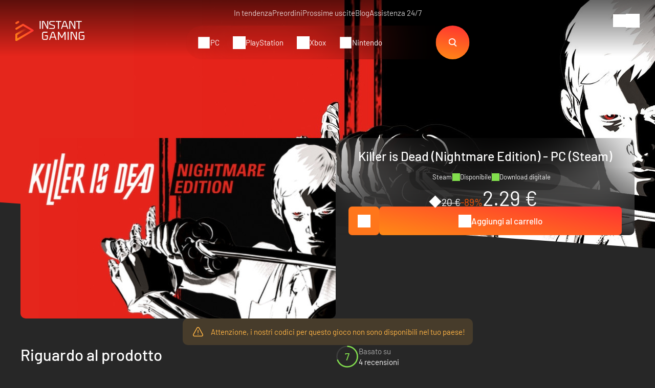

--- FILE ---
content_type: text/html; charset=UTF-8
request_url: https://www.instant-gaming.com/it/1335-comprare-killer-is-dead-nightmare-edition-nightmare-edition-pc-gioco-steam-europe/
body_size: 52271
content:
<!DOCTYPE html>
<html xmlns="http://www.w3.org/1999/xhtml" xml:lang="it" lang="it" >
    <head><script type="text/javascript">(window.NREUM||(NREUM={})).init={ajax:{deny_list:["bam.nr-data.net"]},feature_flags:["soft_nav"]};(window.NREUM||(NREUM={})).loader_config={licenseKey:"548e8d9732",applicationID:"6048502",browserID:"6048504"};;/*! For license information please see nr-loader-rum-1.308.0.min.js.LICENSE.txt */
(()=>{var e,t,r={163:(e,t,r)=>{"use strict";r.d(t,{j:()=>E});var n=r(384),i=r(1741);var a=r(2555);r(860).K7.genericEvents;const s="experimental.resources",o="register",c=e=>{if(!e||"string"!=typeof e)return!1;try{document.createDocumentFragment().querySelector(e)}catch{return!1}return!0};var d=r(2614),u=r(944),l=r(8122);const f="[data-nr-mask]",g=e=>(0,l.a)(e,(()=>{const e={feature_flags:[],experimental:{allow_registered_children:!1,resources:!1},mask_selector:"*",block_selector:"[data-nr-block]",mask_input_options:{color:!1,date:!1,"datetime-local":!1,email:!1,month:!1,number:!1,range:!1,search:!1,tel:!1,text:!1,time:!1,url:!1,week:!1,textarea:!1,select:!1,password:!0}};return{ajax:{deny_list:void 0,block_internal:!0,enabled:!0,autoStart:!0},api:{get allow_registered_children(){return e.feature_flags.includes(o)||e.experimental.allow_registered_children},set allow_registered_children(t){e.experimental.allow_registered_children=t},duplicate_registered_data:!1},browser_consent_mode:{enabled:!1},distributed_tracing:{enabled:void 0,exclude_newrelic_header:void 0,cors_use_newrelic_header:void 0,cors_use_tracecontext_headers:void 0,allowed_origins:void 0},get feature_flags(){return e.feature_flags},set feature_flags(t){e.feature_flags=t},generic_events:{enabled:!0,autoStart:!0},harvest:{interval:30},jserrors:{enabled:!0,autoStart:!0},logging:{enabled:!0,autoStart:!0},metrics:{enabled:!0,autoStart:!0},obfuscate:void 0,page_action:{enabled:!0},page_view_event:{enabled:!0,autoStart:!0},page_view_timing:{enabled:!0,autoStart:!0},performance:{capture_marks:!1,capture_measures:!1,capture_detail:!0,resources:{get enabled(){return e.feature_flags.includes(s)||e.experimental.resources},set enabled(t){e.experimental.resources=t},asset_types:[],first_party_domains:[],ignore_newrelic:!0}},privacy:{cookies_enabled:!0},proxy:{assets:void 0,beacon:void 0},session:{expiresMs:d.wk,inactiveMs:d.BB},session_replay:{autoStart:!0,enabled:!1,preload:!1,sampling_rate:10,error_sampling_rate:100,collect_fonts:!1,inline_images:!1,fix_stylesheets:!0,mask_all_inputs:!0,get mask_text_selector(){return e.mask_selector},set mask_text_selector(t){c(t)?e.mask_selector="".concat(t,",").concat(f):""===t||null===t?e.mask_selector=f:(0,u.R)(5,t)},get block_class(){return"nr-block"},get ignore_class(){return"nr-ignore"},get mask_text_class(){return"nr-mask"},get block_selector(){return e.block_selector},set block_selector(t){c(t)?e.block_selector+=",".concat(t):""!==t&&(0,u.R)(6,t)},get mask_input_options(){return e.mask_input_options},set mask_input_options(t){t&&"object"==typeof t?e.mask_input_options={...t,password:!0}:(0,u.R)(7,t)}},session_trace:{enabled:!0,autoStart:!0},soft_navigations:{enabled:!0,autoStart:!0},spa:{enabled:!0,autoStart:!0},ssl:void 0,user_actions:{enabled:!0,elementAttributes:["id","className","tagName","type"]}}})());var p=r(6154),m=r(9324);let h=0;const v={buildEnv:m.F3,distMethod:m.Xs,version:m.xv,originTime:p.WN},b={consented:!1},y={appMetadata:{},get consented(){return this.session?.state?.consent||b.consented},set consented(e){b.consented=e},customTransaction:void 0,denyList:void 0,disabled:!1,harvester:void 0,isolatedBacklog:!1,isRecording:!1,loaderType:void 0,maxBytes:3e4,obfuscator:void 0,onerror:void 0,ptid:void 0,releaseIds:{},session:void 0,timeKeeper:void 0,registeredEntities:[],jsAttributesMetadata:{bytes:0},get harvestCount(){return++h}},_=e=>{const t=(0,l.a)(e,y),r=Object.keys(v).reduce((e,t)=>(e[t]={value:v[t],writable:!1,configurable:!0,enumerable:!0},e),{});return Object.defineProperties(t,r)};var w=r(5701);const x=e=>{const t=e.startsWith("http");e+="/",r.p=t?e:"https://"+e};var R=r(7836),k=r(3241);const A={accountID:void 0,trustKey:void 0,agentID:void 0,licenseKey:void 0,applicationID:void 0,xpid:void 0},S=e=>(0,l.a)(e,A),T=new Set;function E(e,t={},r,s){let{init:o,info:c,loader_config:d,runtime:u={},exposed:l=!0}=t;if(!c){const e=(0,n.pV)();o=e.init,c=e.info,d=e.loader_config}e.init=g(o||{}),e.loader_config=S(d||{}),c.jsAttributes??={},p.bv&&(c.jsAttributes.isWorker=!0),e.info=(0,a.D)(c);const f=e.init,m=[c.beacon,c.errorBeacon];T.has(e.agentIdentifier)||(f.proxy.assets&&(x(f.proxy.assets),m.push(f.proxy.assets)),f.proxy.beacon&&m.push(f.proxy.beacon),e.beacons=[...m],function(e){const t=(0,n.pV)();Object.getOwnPropertyNames(i.W.prototype).forEach(r=>{const n=i.W.prototype[r];if("function"!=typeof n||"constructor"===n)return;let a=t[r];e[r]&&!1!==e.exposed&&"micro-agent"!==e.runtime?.loaderType&&(t[r]=(...t)=>{const n=e[r](...t);return a?a(...t):n})})}(e),(0,n.US)("activatedFeatures",w.B)),u.denyList=[...f.ajax.deny_list||[],...f.ajax.block_internal?m:[]],u.ptid=e.agentIdentifier,u.loaderType=r,e.runtime=_(u),T.has(e.agentIdentifier)||(e.ee=R.ee.get(e.agentIdentifier),e.exposed=l,(0,k.W)({agentIdentifier:e.agentIdentifier,drained:!!w.B?.[e.agentIdentifier],type:"lifecycle",name:"initialize",feature:void 0,data:e.config})),T.add(e.agentIdentifier)}},384:(e,t,r)=>{"use strict";r.d(t,{NT:()=>s,US:()=>u,Zm:()=>o,bQ:()=>d,dV:()=>c,pV:()=>l});var n=r(6154),i=r(1863),a=r(1910);const s={beacon:"bam.nr-data.net",errorBeacon:"bam.nr-data.net"};function o(){return n.gm.NREUM||(n.gm.NREUM={}),void 0===n.gm.newrelic&&(n.gm.newrelic=n.gm.NREUM),n.gm.NREUM}function c(){let e=o();return e.o||(e.o={ST:n.gm.setTimeout,SI:n.gm.setImmediate||n.gm.setInterval,CT:n.gm.clearTimeout,XHR:n.gm.XMLHttpRequest,REQ:n.gm.Request,EV:n.gm.Event,PR:n.gm.Promise,MO:n.gm.MutationObserver,FETCH:n.gm.fetch,WS:n.gm.WebSocket},(0,a.i)(...Object.values(e.o))),e}function d(e,t){let r=o();r.initializedAgents??={},t.initializedAt={ms:(0,i.t)(),date:new Date},r.initializedAgents[e]=t}function u(e,t){o()[e]=t}function l(){return function(){let e=o();const t=e.info||{};e.info={beacon:s.beacon,errorBeacon:s.errorBeacon,...t}}(),function(){let e=o();const t=e.init||{};e.init={...t}}(),c(),function(){let e=o();const t=e.loader_config||{};e.loader_config={...t}}(),o()}},782:(e,t,r)=>{"use strict";r.d(t,{T:()=>n});const n=r(860).K7.pageViewTiming},860:(e,t,r)=>{"use strict";r.d(t,{$J:()=>u,K7:()=>c,P3:()=>d,XX:()=>i,Yy:()=>o,df:()=>a,qY:()=>n,v4:()=>s});const n="events",i="jserrors",a="browser/blobs",s="rum",o="browser/logs",c={ajax:"ajax",genericEvents:"generic_events",jserrors:i,logging:"logging",metrics:"metrics",pageAction:"page_action",pageViewEvent:"page_view_event",pageViewTiming:"page_view_timing",sessionReplay:"session_replay",sessionTrace:"session_trace",softNav:"soft_navigations",spa:"spa"},d={[c.pageViewEvent]:1,[c.pageViewTiming]:2,[c.metrics]:3,[c.jserrors]:4,[c.spa]:5,[c.ajax]:6,[c.sessionTrace]:7,[c.softNav]:8,[c.sessionReplay]:9,[c.logging]:10,[c.genericEvents]:11},u={[c.pageViewEvent]:s,[c.pageViewTiming]:n,[c.ajax]:n,[c.spa]:n,[c.softNav]:n,[c.metrics]:i,[c.jserrors]:i,[c.sessionTrace]:a,[c.sessionReplay]:a,[c.logging]:o,[c.genericEvents]:"ins"}},944:(e,t,r)=>{"use strict";r.d(t,{R:()=>i});var n=r(3241);function i(e,t){"function"==typeof console.debug&&(console.debug("New Relic Warning: https://github.com/newrelic/newrelic-browser-agent/blob/main/docs/warning-codes.md#".concat(e),t),(0,n.W)({agentIdentifier:null,drained:null,type:"data",name:"warn",feature:"warn",data:{code:e,secondary:t}}))}},1687:(e,t,r)=>{"use strict";r.d(t,{Ak:()=>d,Ze:()=>f,x3:()=>u});var n=r(3241),i=r(7836),a=r(3606),s=r(860),o=r(2646);const c={};function d(e,t){const r={staged:!1,priority:s.P3[t]||0};l(e),c[e].get(t)||c[e].set(t,r)}function u(e,t){e&&c[e]&&(c[e].get(t)&&c[e].delete(t),p(e,t,!1),c[e].size&&g(e))}function l(e){if(!e)throw new Error("agentIdentifier required");c[e]||(c[e]=new Map)}function f(e="",t="feature",r=!1){if(l(e),!e||!c[e].get(t)||r)return p(e,t);c[e].get(t).staged=!0,g(e)}function g(e){const t=Array.from(c[e]);t.every(([e,t])=>t.staged)&&(t.sort((e,t)=>e[1].priority-t[1].priority),t.forEach(([t])=>{c[e].delete(t),p(e,t)}))}function p(e,t,r=!0){const s=e?i.ee.get(e):i.ee,c=a.i.handlers;if(!s.aborted&&s.backlog&&c){if((0,n.W)({agentIdentifier:e,type:"lifecycle",name:"drain",feature:t}),r){const e=s.backlog[t],r=c[t];if(r){for(let t=0;e&&t<e.length;++t)m(e[t],r);Object.entries(r).forEach(([e,t])=>{Object.values(t||{}).forEach(t=>{t[0]?.on&&t[0]?.context()instanceof o.y&&t[0].on(e,t[1])})})}}s.isolatedBacklog||delete c[t],s.backlog[t]=null,s.emit("drain-"+t,[])}}function m(e,t){var r=e[1];Object.values(t[r]||{}).forEach(t=>{var r=e[0];if(t[0]===r){var n=t[1],i=e[3],a=e[2];n.apply(i,a)}})}},1738:(e,t,r)=>{"use strict";r.d(t,{U:()=>g,Y:()=>f});var n=r(3241),i=r(9908),a=r(1863),s=r(944),o=r(5701),c=r(3969),d=r(8362),u=r(860),l=r(4261);function f(e,t,r,a){const f=a||r;!f||f[e]&&f[e]!==d.d.prototype[e]||(f[e]=function(){(0,i.p)(c.xV,["API/"+e+"/called"],void 0,u.K7.metrics,r.ee),(0,n.W)({agentIdentifier:r.agentIdentifier,drained:!!o.B?.[r.agentIdentifier],type:"data",name:"api",feature:l.Pl+e,data:{}});try{return t.apply(this,arguments)}catch(e){(0,s.R)(23,e)}})}function g(e,t,r,n,s){const o=e.info;null===r?delete o.jsAttributes[t]:o.jsAttributes[t]=r,(s||null===r)&&(0,i.p)(l.Pl+n,[(0,a.t)(),t,r],void 0,"session",e.ee)}},1741:(e,t,r)=>{"use strict";r.d(t,{W:()=>a});var n=r(944),i=r(4261);class a{#e(e,...t){if(this[e]!==a.prototype[e])return this[e](...t);(0,n.R)(35,e)}addPageAction(e,t){return this.#e(i.hG,e,t)}register(e){return this.#e(i.eY,e)}recordCustomEvent(e,t){return this.#e(i.fF,e,t)}setPageViewName(e,t){return this.#e(i.Fw,e,t)}setCustomAttribute(e,t,r){return this.#e(i.cD,e,t,r)}noticeError(e,t){return this.#e(i.o5,e,t)}setUserId(e,t=!1){return this.#e(i.Dl,e,t)}setApplicationVersion(e){return this.#e(i.nb,e)}setErrorHandler(e){return this.#e(i.bt,e)}addRelease(e,t){return this.#e(i.k6,e,t)}log(e,t){return this.#e(i.$9,e,t)}start(){return this.#e(i.d3)}finished(e){return this.#e(i.BL,e)}recordReplay(){return this.#e(i.CH)}pauseReplay(){return this.#e(i.Tb)}addToTrace(e){return this.#e(i.U2,e)}setCurrentRouteName(e){return this.#e(i.PA,e)}interaction(e){return this.#e(i.dT,e)}wrapLogger(e,t,r){return this.#e(i.Wb,e,t,r)}measure(e,t){return this.#e(i.V1,e,t)}consent(e){return this.#e(i.Pv,e)}}},1863:(e,t,r)=>{"use strict";function n(){return Math.floor(performance.now())}r.d(t,{t:()=>n})},1910:(e,t,r)=>{"use strict";r.d(t,{i:()=>a});var n=r(944);const i=new Map;function a(...e){return e.every(e=>{if(i.has(e))return i.get(e);const t="function"==typeof e?e.toString():"",r=t.includes("[native code]"),a=t.includes("nrWrapper");return r||a||(0,n.R)(64,e?.name||t),i.set(e,r),r})}},2555:(e,t,r)=>{"use strict";r.d(t,{D:()=>o,f:()=>s});var n=r(384),i=r(8122);const a={beacon:n.NT.beacon,errorBeacon:n.NT.errorBeacon,licenseKey:void 0,applicationID:void 0,sa:void 0,queueTime:void 0,applicationTime:void 0,ttGuid:void 0,user:void 0,account:void 0,product:void 0,extra:void 0,jsAttributes:{},userAttributes:void 0,atts:void 0,transactionName:void 0,tNamePlain:void 0};function s(e){try{return!!e.licenseKey&&!!e.errorBeacon&&!!e.applicationID}catch(e){return!1}}const o=e=>(0,i.a)(e,a)},2614:(e,t,r)=>{"use strict";r.d(t,{BB:()=>s,H3:()=>n,g:()=>d,iL:()=>c,tS:()=>o,uh:()=>i,wk:()=>a});const n="NRBA",i="SESSION",a=144e5,s=18e5,o={STARTED:"session-started",PAUSE:"session-pause",RESET:"session-reset",RESUME:"session-resume",UPDATE:"session-update"},c={SAME_TAB:"same-tab",CROSS_TAB:"cross-tab"},d={OFF:0,FULL:1,ERROR:2}},2646:(e,t,r)=>{"use strict";r.d(t,{y:()=>n});class n{constructor(e){this.contextId=e}}},2843:(e,t,r)=>{"use strict";r.d(t,{G:()=>a,u:()=>i});var n=r(3878);function i(e,t=!1,r,i){(0,n.DD)("visibilitychange",function(){if(t)return void("hidden"===document.visibilityState&&e());e(document.visibilityState)},r,i)}function a(e,t,r){(0,n.sp)("pagehide",e,t,r)}},3241:(e,t,r)=>{"use strict";r.d(t,{W:()=>a});var n=r(6154);const i="newrelic";function a(e={}){try{n.gm.dispatchEvent(new CustomEvent(i,{detail:e}))}catch(e){}}},3606:(e,t,r)=>{"use strict";r.d(t,{i:()=>a});var n=r(9908);a.on=s;var i=a.handlers={};function a(e,t,r,a){s(a||n.d,i,e,t,r)}function s(e,t,r,i,a){a||(a="feature"),e||(e=n.d);var s=t[a]=t[a]||{};(s[r]=s[r]||[]).push([e,i])}},3878:(e,t,r)=>{"use strict";function n(e,t){return{capture:e,passive:!1,signal:t}}function i(e,t,r=!1,i){window.addEventListener(e,t,n(r,i))}function a(e,t,r=!1,i){document.addEventListener(e,t,n(r,i))}r.d(t,{DD:()=>a,jT:()=>n,sp:()=>i})},3969:(e,t,r)=>{"use strict";r.d(t,{TZ:()=>n,XG:()=>o,rs:()=>i,xV:()=>s,z_:()=>a});const n=r(860).K7.metrics,i="sm",a="cm",s="storeSupportabilityMetrics",o="storeEventMetrics"},4234:(e,t,r)=>{"use strict";r.d(t,{W:()=>a});var n=r(7836),i=r(1687);class a{constructor(e,t){this.agentIdentifier=e,this.ee=n.ee.get(e),this.featureName=t,this.blocked=!1}deregisterDrain(){(0,i.x3)(this.agentIdentifier,this.featureName)}}},4261:(e,t,r)=>{"use strict";r.d(t,{$9:()=>d,BL:()=>o,CH:()=>g,Dl:()=>_,Fw:()=>y,PA:()=>h,Pl:()=>n,Pv:()=>k,Tb:()=>l,U2:()=>a,V1:()=>R,Wb:()=>x,bt:()=>b,cD:()=>v,d3:()=>w,dT:()=>c,eY:()=>p,fF:()=>f,hG:()=>i,k6:()=>s,nb:()=>m,o5:()=>u});const n="api-",i="addPageAction",a="addToTrace",s="addRelease",o="finished",c="interaction",d="log",u="noticeError",l="pauseReplay",f="recordCustomEvent",g="recordReplay",p="register",m="setApplicationVersion",h="setCurrentRouteName",v="setCustomAttribute",b="setErrorHandler",y="setPageViewName",_="setUserId",w="start",x="wrapLogger",R="measure",k="consent"},5289:(e,t,r)=>{"use strict";r.d(t,{GG:()=>s,Qr:()=>c,sB:()=>o});var n=r(3878),i=r(6389);function a(){return"undefined"==typeof document||"complete"===document.readyState}function s(e,t){if(a())return e();const r=(0,i.J)(e),s=setInterval(()=>{a()&&(clearInterval(s),r())},500);(0,n.sp)("load",r,t)}function o(e){if(a())return e();(0,n.DD)("DOMContentLoaded",e)}function c(e){if(a())return e();(0,n.sp)("popstate",e)}},5607:(e,t,r)=>{"use strict";r.d(t,{W:()=>n});const n=(0,r(9566).bz)()},5701:(e,t,r)=>{"use strict";r.d(t,{B:()=>a,t:()=>s});var n=r(3241);const i=new Set,a={};function s(e,t){const r=t.agentIdentifier;a[r]??={},e&&"object"==typeof e&&(i.has(r)||(t.ee.emit("rumresp",[e]),a[r]=e,i.add(r),(0,n.W)({agentIdentifier:r,loaded:!0,drained:!0,type:"lifecycle",name:"load",feature:void 0,data:e})))}},6154:(e,t,r)=>{"use strict";r.d(t,{OF:()=>c,RI:()=>i,WN:()=>u,bv:()=>a,eN:()=>l,gm:()=>s,mw:()=>o,sb:()=>d});var n=r(1863);const i="undefined"!=typeof window&&!!window.document,a="undefined"!=typeof WorkerGlobalScope&&("undefined"!=typeof self&&self instanceof WorkerGlobalScope&&self.navigator instanceof WorkerNavigator||"undefined"!=typeof globalThis&&globalThis instanceof WorkerGlobalScope&&globalThis.navigator instanceof WorkerNavigator),s=i?window:"undefined"!=typeof WorkerGlobalScope&&("undefined"!=typeof self&&self instanceof WorkerGlobalScope&&self||"undefined"!=typeof globalThis&&globalThis instanceof WorkerGlobalScope&&globalThis),o=Boolean("hidden"===s?.document?.visibilityState),c=/iPad|iPhone|iPod/.test(s.navigator?.userAgent),d=c&&"undefined"==typeof SharedWorker,u=((()=>{const e=s.navigator?.userAgent?.match(/Firefox[/\s](\d+\.\d+)/);Array.isArray(e)&&e.length>=2&&e[1]})(),Date.now()-(0,n.t)()),l=()=>"undefined"!=typeof PerformanceNavigationTiming&&s?.performance?.getEntriesByType("navigation")?.[0]?.responseStart},6389:(e,t,r)=>{"use strict";function n(e,t=500,r={}){const n=r?.leading||!1;let i;return(...r)=>{n&&void 0===i&&(e.apply(this,r),i=setTimeout(()=>{i=clearTimeout(i)},t)),n||(clearTimeout(i),i=setTimeout(()=>{e.apply(this,r)},t))}}function i(e){let t=!1;return(...r)=>{t||(t=!0,e.apply(this,r))}}r.d(t,{J:()=>i,s:()=>n})},6630:(e,t,r)=>{"use strict";r.d(t,{T:()=>n});const n=r(860).K7.pageViewEvent},7699:(e,t,r)=>{"use strict";r.d(t,{It:()=>a,KC:()=>o,No:()=>i,qh:()=>s});var n=r(860);const i=16e3,a=1e6,s="SESSION_ERROR",o={[n.K7.logging]:!0,[n.K7.genericEvents]:!1,[n.K7.jserrors]:!1,[n.K7.ajax]:!1}},7836:(e,t,r)=>{"use strict";r.d(t,{P:()=>o,ee:()=>c});var n=r(384),i=r(8990),a=r(2646),s=r(5607);const o="nr@context:".concat(s.W),c=function e(t,r){var n={},s={},u={},l=!1;try{l=16===r.length&&d.initializedAgents?.[r]?.runtime.isolatedBacklog}catch(e){}var f={on:p,addEventListener:p,removeEventListener:function(e,t){var r=n[e];if(!r)return;for(var i=0;i<r.length;i++)r[i]===t&&r.splice(i,1)},emit:function(e,r,n,i,a){!1!==a&&(a=!0);if(c.aborted&&!i)return;t&&a&&t.emit(e,r,n);var o=g(n);m(e).forEach(e=>{e.apply(o,r)});var d=v()[s[e]];d&&d.push([f,e,r,o]);return o},get:h,listeners:m,context:g,buffer:function(e,t){const r=v();if(t=t||"feature",f.aborted)return;Object.entries(e||{}).forEach(([e,n])=>{s[n]=t,t in r||(r[t]=[])})},abort:function(){f._aborted=!0,Object.keys(f.backlog).forEach(e=>{delete f.backlog[e]})},isBuffering:function(e){return!!v()[s[e]]},debugId:r,backlog:l?{}:t&&"object"==typeof t.backlog?t.backlog:{},isolatedBacklog:l};return Object.defineProperty(f,"aborted",{get:()=>{let e=f._aborted||!1;return e||(t&&(e=t.aborted),e)}}),f;function g(e){return e&&e instanceof a.y?e:e?(0,i.I)(e,o,()=>new a.y(o)):new a.y(o)}function p(e,t){n[e]=m(e).concat(t)}function m(e){return n[e]||[]}function h(t){return u[t]=u[t]||e(f,t)}function v(){return f.backlog}}(void 0,"globalEE"),d=(0,n.Zm)();d.ee||(d.ee=c)},8122:(e,t,r)=>{"use strict";r.d(t,{a:()=>i});var n=r(944);function i(e,t){try{if(!e||"object"!=typeof e)return(0,n.R)(3);if(!t||"object"!=typeof t)return(0,n.R)(4);const r=Object.create(Object.getPrototypeOf(t),Object.getOwnPropertyDescriptors(t)),a=0===Object.keys(r).length?e:r;for(let s in a)if(void 0!==e[s])try{if(null===e[s]){r[s]=null;continue}Array.isArray(e[s])&&Array.isArray(t[s])?r[s]=Array.from(new Set([...e[s],...t[s]])):"object"==typeof e[s]&&"object"==typeof t[s]?r[s]=i(e[s],t[s]):r[s]=e[s]}catch(e){r[s]||(0,n.R)(1,e)}return r}catch(e){(0,n.R)(2,e)}}},8362:(e,t,r)=>{"use strict";r.d(t,{d:()=>a});var n=r(9566),i=r(1741);class a extends i.W{agentIdentifier=(0,n.LA)(16)}},8374:(e,t,r)=>{r.nc=(()=>{try{return document?.currentScript?.nonce}catch(e){}return""})()},8990:(e,t,r)=>{"use strict";r.d(t,{I:()=>i});var n=Object.prototype.hasOwnProperty;function i(e,t,r){if(n.call(e,t))return e[t];var i=r();if(Object.defineProperty&&Object.keys)try{return Object.defineProperty(e,t,{value:i,writable:!0,enumerable:!1}),i}catch(e){}return e[t]=i,i}},9324:(e,t,r)=>{"use strict";r.d(t,{F3:()=>i,Xs:()=>a,xv:()=>n});const n="1.308.0",i="PROD",a="CDN"},9566:(e,t,r)=>{"use strict";r.d(t,{LA:()=>o,bz:()=>s});var n=r(6154);const i="xxxxxxxx-xxxx-4xxx-yxxx-xxxxxxxxxxxx";function a(e,t){return e?15&e[t]:16*Math.random()|0}function s(){const e=n.gm?.crypto||n.gm?.msCrypto;let t,r=0;return e&&e.getRandomValues&&(t=e.getRandomValues(new Uint8Array(30))),i.split("").map(e=>"x"===e?a(t,r++).toString(16):"y"===e?(3&a()|8).toString(16):e).join("")}function o(e){const t=n.gm?.crypto||n.gm?.msCrypto;let r,i=0;t&&t.getRandomValues&&(r=t.getRandomValues(new Uint8Array(e)));const s=[];for(var o=0;o<e;o++)s.push(a(r,i++).toString(16));return s.join("")}},9908:(e,t,r)=>{"use strict";r.d(t,{d:()=>n,p:()=>i});var n=r(7836).ee.get("handle");function i(e,t,r,i,a){a?(a.buffer([e],i),a.emit(e,t,r)):(n.buffer([e],i),n.emit(e,t,r))}}},n={};function i(e){var t=n[e];if(void 0!==t)return t.exports;var a=n[e]={exports:{}};return r[e](a,a.exports,i),a.exports}i.m=r,i.d=(e,t)=>{for(var r in t)i.o(t,r)&&!i.o(e,r)&&Object.defineProperty(e,r,{enumerable:!0,get:t[r]})},i.f={},i.e=e=>Promise.all(Object.keys(i.f).reduce((t,r)=>(i.f[r](e,t),t),[])),i.u=e=>"nr-rum-1.308.0.min.js",i.o=(e,t)=>Object.prototype.hasOwnProperty.call(e,t),e={},t="NRBA-1.308.0.PROD:",i.l=(r,n,a,s)=>{if(e[r])e[r].push(n);else{var o,c;if(void 0!==a)for(var d=document.getElementsByTagName("script"),u=0;u<d.length;u++){var l=d[u];if(l.getAttribute("src")==r||l.getAttribute("data-webpack")==t+a){o=l;break}}if(!o){c=!0;var f={296:"sha512-+MIMDsOcckGXa1EdWHqFNv7P+JUkd5kQwCBr3KE6uCvnsBNUrdSt4a/3/L4j4TxtnaMNjHpza2/erNQbpacJQA=="};(o=document.createElement("script")).charset="utf-8",i.nc&&o.setAttribute("nonce",i.nc),o.setAttribute("data-webpack",t+a),o.src=r,0!==o.src.indexOf(window.location.origin+"/")&&(o.crossOrigin="anonymous"),f[s]&&(o.integrity=f[s])}e[r]=[n];var g=(t,n)=>{o.onerror=o.onload=null,clearTimeout(p);var i=e[r];if(delete e[r],o.parentNode&&o.parentNode.removeChild(o),i&&i.forEach(e=>e(n)),t)return t(n)},p=setTimeout(g.bind(null,void 0,{type:"timeout",target:o}),12e4);o.onerror=g.bind(null,o.onerror),o.onload=g.bind(null,o.onload),c&&document.head.appendChild(o)}},i.r=e=>{"undefined"!=typeof Symbol&&Symbol.toStringTag&&Object.defineProperty(e,Symbol.toStringTag,{value:"Module"}),Object.defineProperty(e,"__esModule",{value:!0})},i.p="https://js-agent.newrelic.com/",(()=>{var e={374:0,840:0};i.f.j=(t,r)=>{var n=i.o(e,t)?e[t]:void 0;if(0!==n)if(n)r.push(n[2]);else{var a=new Promise((r,i)=>n=e[t]=[r,i]);r.push(n[2]=a);var s=i.p+i.u(t),o=new Error;i.l(s,r=>{if(i.o(e,t)&&(0!==(n=e[t])&&(e[t]=void 0),n)){var a=r&&("load"===r.type?"missing":r.type),s=r&&r.target&&r.target.src;o.message="Loading chunk "+t+" failed: ("+a+": "+s+")",o.name="ChunkLoadError",o.type=a,o.request=s,n[1](o)}},"chunk-"+t,t)}};var t=(t,r)=>{var n,a,[s,o,c]=r,d=0;if(s.some(t=>0!==e[t])){for(n in o)i.o(o,n)&&(i.m[n]=o[n]);if(c)c(i)}for(t&&t(r);d<s.length;d++)a=s[d],i.o(e,a)&&e[a]&&e[a][0](),e[a]=0},r=self["webpackChunk:NRBA-1.308.0.PROD"]=self["webpackChunk:NRBA-1.308.0.PROD"]||[];r.forEach(t.bind(null,0)),r.push=t.bind(null,r.push.bind(r))})(),(()=>{"use strict";i(8374);var e=i(8362),t=i(860);const r=Object.values(t.K7);var n=i(163);var a=i(9908),s=i(1863),o=i(4261),c=i(1738);var d=i(1687),u=i(4234),l=i(5289),f=i(6154),g=i(944),p=i(384);const m=e=>f.RI&&!0===e?.privacy.cookies_enabled;function h(e){return!!(0,p.dV)().o.MO&&m(e)&&!0===e?.session_trace.enabled}var v=i(6389),b=i(7699);class y extends u.W{constructor(e,t){super(e.agentIdentifier,t),this.agentRef=e,this.abortHandler=void 0,this.featAggregate=void 0,this.loadedSuccessfully=void 0,this.onAggregateImported=new Promise(e=>{this.loadedSuccessfully=e}),this.deferred=Promise.resolve(),!1===e.init[this.featureName].autoStart?this.deferred=new Promise((t,r)=>{this.ee.on("manual-start-all",(0,v.J)(()=>{(0,d.Ak)(e.agentIdentifier,this.featureName),t()}))}):(0,d.Ak)(e.agentIdentifier,t)}importAggregator(e,t,r={}){if(this.featAggregate)return;const n=async()=>{let n;await this.deferred;try{if(m(e.init)){const{setupAgentSession:t}=await i.e(296).then(i.bind(i,3305));n=t(e)}}catch(e){(0,g.R)(20,e),this.ee.emit("internal-error",[e]),(0,a.p)(b.qh,[e],void 0,this.featureName,this.ee)}try{if(!this.#t(this.featureName,n,e.init))return(0,d.Ze)(this.agentIdentifier,this.featureName),void this.loadedSuccessfully(!1);const{Aggregate:i}=await t();this.featAggregate=new i(e,r),e.runtime.harvester.initializedAggregates.push(this.featAggregate),this.loadedSuccessfully(!0)}catch(e){(0,g.R)(34,e),this.abortHandler?.(),(0,d.Ze)(this.agentIdentifier,this.featureName,!0),this.loadedSuccessfully(!1),this.ee&&this.ee.abort()}};f.RI?(0,l.GG)(()=>n(),!0):n()}#t(e,r,n){if(this.blocked)return!1;switch(e){case t.K7.sessionReplay:return h(n)&&!!r;case t.K7.sessionTrace:return!!r;default:return!0}}}var _=i(6630),w=i(2614),x=i(3241);class R extends y{static featureName=_.T;constructor(e){var t;super(e,_.T),this.setupInspectionEvents(e.agentIdentifier),t=e,(0,c.Y)(o.Fw,function(e,r){"string"==typeof e&&("/"!==e.charAt(0)&&(e="/"+e),t.runtime.customTransaction=(r||"http://custom.transaction")+e,(0,a.p)(o.Pl+o.Fw,[(0,s.t)()],void 0,void 0,t.ee))},t),this.importAggregator(e,()=>i.e(296).then(i.bind(i,3943)))}setupInspectionEvents(e){const t=(t,r)=>{t&&(0,x.W)({agentIdentifier:e,timeStamp:t.timeStamp,loaded:"complete"===t.target.readyState,type:"window",name:r,data:t.target.location+""})};(0,l.sB)(e=>{t(e,"DOMContentLoaded")}),(0,l.GG)(e=>{t(e,"load")}),(0,l.Qr)(e=>{t(e,"navigate")}),this.ee.on(w.tS.UPDATE,(t,r)=>{(0,x.W)({agentIdentifier:e,type:"lifecycle",name:"session",data:r})})}}class k extends e.d{constructor(e){var t;(super(),f.gm)?(this.features={},(0,p.bQ)(this.agentIdentifier,this),this.desiredFeatures=new Set(e.features||[]),this.desiredFeatures.add(R),(0,n.j)(this,e,e.loaderType||"agent"),t=this,(0,c.Y)(o.cD,function(e,r,n=!1){if("string"==typeof e){if(["string","number","boolean"].includes(typeof r)||null===r)return(0,c.U)(t,e,r,o.cD,n);(0,g.R)(40,typeof r)}else(0,g.R)(39,typeof e)},t),function(e){(0,c.Y)(o.Dl,function(t,r=!1){if("string"!=typeof t&&null!==t)return void(0,g.R)(41,typeof t);const n=e.info.jsAttributes["enduser.id"];r&&null!=n&&n!==t?(0,a.p)(o.Pl+"setUserIdAndResetSession",[t],void 0,"session",e.ee):(0,c.U)(e,"enduser.id",t,o.Dl,!0)},e)}(this),function(e){(0,c.Y)(o.nb,function(t){if("string"==typeof t||null===t)return(0,c.U)(e,"application.version",t,o.nb,!1);(0,g.R)(42,typeof t)},e)}(this),function(e){(0,c.Y)(o.d3,function(){e.ee.emit("manual-start-all")},e)}(this),function(e){(0,c.Y)(o.Pv,function(t=!0){if("boolean"==typeof t){if((0,a.p)(o.Pl+o.Pv,[t],void 0,"session",e.ee),e.runtime.consented=t,t){const t=e.features.page_view_event;t.onAggregateImported.then(e=>{const r=t.featAggregate;e&&!r.sentRum&&r.sendRum()})}}else(0,g.R)(65,typeof t)},e)}(this),this.run()):(0,g.R)(21)}get config(){return{info:this.info,init:this.init,loader_config:this.loader_config,runtime:this.runtime}}get api(){return this}run(){try{const e=function(e){const t={};return r.forEach(r=>{t[r]=!!e[r]?.enabled}),t}(this.init),n=[...this.desiredFeatures];n.sort((e,r)=>t.P3[e.featureName]-t.P3[r.featureName]),n.forEach(r=>{if(!e[r.featureName]&&r.featureName!==t.K7.pageViewEvent)return;if(r.featureName===t.K7.spa)return void(0,g.R)(67);const n=function(e){switch(e){case t.K7.ajax:return[t.K7.jserrors];case t.K7.sessionTrace:return[t.K7.ajax,t.K7.pageViewEvent];case t.K7.sessionReplay:return[t.K7.sessionTrace];case t.K7.pageViewTiming:return[t.K7.pageViewEvent];default:return[]}}(r.featureName).filter(e=>!(e in this.features));n.length>0&&(0,g.R)(36,{targetFeature:r.featureName,missingDependencies:n}),this.features[r.featureName]=new r(this)})}catch(e){(0,g.R)(22,e);for(const e in this.features)this.features[e].abortHandler?.();const t=(0,p.Zm)();delete t.initializedAgents[this.agentIdentifier]?.features,delete this.sharedAggregator;return t.ee.get(this.agentIdentifier).abort(),!1}}}var A=i(2843),S=i(782);class T extends y{static featureName=S.T;constructor(e){super(e,S.T),f.RI&&((0,A.u)(()=>(0,a.p)("docHidden",[(0,s.t)()],void 0,S.T,this.ee),!0),(0,A.G)(()=>(0,a.p)("winPagehide",[(0,s.t)()],void 0,S.T,this.ee)),this.importAggregator(e,()=>i.e(296).then(i.bind(i,2117))))}}var E=i(3969);class I extends y{static featureName=E.TZ;constructor(e){super(e,E.TZ),f.RI&&document.addEventListener("securitypolicyviolation",e=>{(0,a.p)(E.xV,["Generic/CSPViolation/Detected"],void 0,this.featureName,this.ee)}),this.importAggregator(e,()=>i.e(296).then(i.bind(i,9623)))}}new k({features:[R,T,I],loaderType:"lite"})})()})();</script>
        <title>Acquista Killer is Dead (Nightmare Edition) - PC (Steam)</title>

                    <meta name="robots" content="index,follow,all">
        
        <meta name="description" content="Acquista Killer is Dead (Nightmare Edition) - PC (Steam) più conveniente su Instant Gaming, il luogo ideale per acquistare i vostri giochi al miglior prezzo con consegna immediata!">
        <meta name="keywords" content="Acquista,Killer is Dead (Nightmare Edition) - PC (Steam)">
        <meta name="google-signin-clientid" content="838762527992-af3vk70ipe4m8501kl7695adctrm1vc7.apps.googleusercontent.com">
        <meta name="format-detection" content="telephone=no">

                
        <!-- Responsive stuff -->
                    <meta name="viewport" content="width=device-width, initial-scale=1, minimum-scale=1.0, maximum-scale=1" >
        
        <link rel="shortcut icon" type="image/png" href="https://www.instant-gaming.com/favicon.ico">
        <link rel="apple-touch-icon" href="https://www.instant-gaming.com/apple-touch-icon.png?v=2">
        <link rel="android-touch-icon" href="https://www.instant-gaming.com/apple-touch-icon.png?v=2">

                    <link rel="canonical" href="https://www.instant-gaming.com/it/1335-comprare-killer-is-dead-nightmare-edition-nightmare-edition-pc-gioco-steam-europe/" />
        
        <!-- Performance tweaks -->
        <link rel="preconnect" href="https://gaming-cdn.com" crossorigin>
        <link rel="preload" href="/themes/igv2/fonts/barlow-regular.woff2" as="font" type="font/woff2" crossorigin>
        <link rel="preload" href="/themes/igv2/fonts/barlow-medium.woff2" as="font" type="font/woff2" crossorigin>
                <link rel="preload" href="https://www.googletagmanager.com/gtm.js?id=GTM-K27NW62" as="script" crossorigin>
                <link rel="preconnect" href="https://connect.facebook.net" crossorigin>

                    <link href="/themes/igv2/assets/store.css?v=4193d775" rel="stylesheet" type="text/css">
        
        <script src="//widget.trustpilot.com/bootstrap/v5/tp.widget.bootstrap.min.js" async></script>
        <script defer src="/themes/igv2/js/jquery-3.6.3.min.js"></script>
        <script defer src="/themes/igv2/js/vue.min.js"></script>

                    <script type='text/javascript'>
    (function(u){var d=document,s=d.getElementsByTagName('script')[0],g=d.createElement('script');
        g.type='text/javascript';g.src=u;g.defer=!0;g.async=!0;s.parentNode.insertBefore(g, s)})
    ('https://tk.instant-gaming.com/50326/tag_50326_1.js')
</script>

        
        <script>
            function lazyLoadImage(item) {
                const image = new Image();
                const src = item.getAttribute('data-src');

                if (null === src) {
                    return;
                }

                item.onload = null;
                image.src = src;

                image.onload = function () {
                    item.setAttribute('src', src);
                };
            }

            function defer(fn) {
                window.addEventListener('DOMContentLoaded', fn);
            }

            window.URLS = {
                'WEB': 'https://www.instant-gaming.com',
                'CDN': 'https://gaming-cdn.com/'
            };

            // Browser environment sniffing
            const UA = typeof window !== 'undefined' && window.navigator.userAgent.toLowerCase();
            window.isUAG = (UA && /instant-gaming-uag/.test(UA));
            window.isUAGIGNews = (UA && /instant-gaming-uag-news/.test(UA));
            window.isUAGIG = window.isUAG && !window.isUAGIGNews;
            window.isMobile = window.isUAG || (UA && /iphone|ipad|ipod|android|blackberry|opera mini|iemobile|crios|opios|mobile|fxios/.test(UA));
            window.isIOS = (UA && /iphone|ipad|ipod|ios/.test(UA));

            defer(function() {
                if (window.isUAG) {
                    $('body').addClass('uag');
                }
                if (window.isIOS) {
                    $('body').addClass('ios');
                }
            });

            window.user = {
                lang: "it",
                countryCode: "US",
                isAuthenticated: false,
                                currency: {
                    label: "EUR",
                    format: "%s&nbsp;\u20ac",
                    symbol: "\u20ac",
                    rate: "1.000000000",
                    decimal_separator: ".",
                    thousand_separator: "",
                    can_supports_price: false
                }
            };
            window.currencies = {"EUR":{"id":1,"currency":"EUR","tx":"1.000000000","format":"%s&nbsp;\u20ac","symbol":"\u20ac","native":1,"tx_real":"1.000000000","_created_at":"2023-10-11 14:54:26","_updated_at":"2025-05-20 16:36:29","decimal_separator":".","thousand_separator":""},"USD":{"id":2,"currency":"USD","tx":"1.164567339","format":"$%s","symbol":"$","native":1,"tx_real":"1.164567339","_created_at":"2023-10-11 14:54:26","_updated_at":"2026-01-20 00:00:03","decimal_separator":".","thousand_separator":""},"GBP":{"id":3,"currency":"GBP","tx":"0.867403527","format":"\u00a3%s","symbol":"\u00a3","native":1,"tx_real":"0.867403527","_created_at":"2023-10-11 14:54:26","_updated_at":"2026-01-20 00:00:03","decimal_separator":".","thousand_separator":""},"DKK":{"id":4,"currency":"DKK","tx":"7.470762372","format":"%s&nbsp;kr.","symbol":"kr.","native":1,"tx_real":"7.470762372","_created_at":"2023-10-11 14:54:26","_updated_at":"2026-01-20 00:00:03","decimal_separator":".","thousand_separator":""},"CHF":{"id":5,"currency":"CHF","tx":"0.928624832","format":"%s&nbsp;CHF","symbol":"CHF","native":1,"tx_real":"0.928624832","_created_at":"2023-10-11 14:54:26","_updated_at":"2026-01-20 00:00:03","decimal_separator":".","thousand_separator":""},"BRL":{"id":6,"currency":"BRL","tx":"6.254308899","format":"R$&nbsp;%s","symbol":"R$","native":1,"tx_real":"6.254308899","_created_at":"2023-10-11 14:54:26","_updated_at":"2026-01-20 00:00:03","decimal_separator":",","thousand_separator":"."},"CAD":{"id":7,"currency":"CAD","tx":"1.615010341","format":"$%s","symbol":"$","native":1,"tx_real":"1.615010341","_created_at":"2023-10-11 14:54:26","_updated_at":"2026-01-20 00:00:03","decimal_separator":".","thousand_separator":""},"RSD":{"id":8,"currency":"RSD","tx":"117.362560091","format":"%s&nbsp;RSD","symbol":"RSD","native":0,"tx_real":"117.362560091","_created_at":"2023-10-11 14:54:26","_updated_at":"2026-01-20 00:00:03","decimal_separator":".","thousand_separator":""},"CZK":{"id":9,"currency":"CZK","tx":"24.299703734","format":"%s&nbsp;K\u010d","symbol":"K\u010d","native":1,"tx_real":"24.299703734","_created_at":"2023-10-11 14:54:26","_updated_at":"2026-01-20 00:00:03","decimal_separator":".","thousand_separator":""},"AUD":{"id":114,"currency":"AUD","tx":"1.734635863","format":"$%s","symbol":"$","native":1,"tx_real":"1.734635863","_created_at":"2023-10-11 14:54:26","_updated_at":"2026-01-20 00:00:03","decimal_separator":".","thousand_separator":""},"SEK":{"id":115,"currency":"SEK","tx":"10.721452960","format":"%s&nbsp;kr","symbol":"kr","native":1,"tx_real":"10.721452960","_created_at":"2023-10-11 14:54:26","_updated_at":"2026-01-20 00:00:03","decimal_separator":".","thousand_separator":""},"PLN":{"id":18266,"currency":"PLN","tx":"4.223586448","format":"%s&nbsp;z\u0142","symbol":"z\u0142","native":1,"tx_real":"4.223586448","_created_at":"2023-10-11 14:54:26","_updated_at":"2026-01-20 00:00:03","decimal_separator":".","thousand_separator":""},"NOK":{"id":19057,"currency":"NOK","tx":"11.719490664","format":"kr&nbsp;%s","symbol":"kr","native":0,"tx_real":"11.719490664","_created_at":"2023-10-11 14:54:26","_updated_at":"2026-01-20 00:00:03","decimal_separator":".","thousand_separator":""},"AED":{"id":19058,"currency":"AED","tx":"4.276873555","format":"AED&nbsp;%s","symbol":"AED","native":0,"tx_real":"4.276873555","_created_at":"2023-10-11 14:54:26","_updated_at":"2026-01-20 00:00:03","decimal_separator":".","thousand_separator":""}};window.globalLangs = {"_MENU_PREORDER_PANEL_AVAILABLE_IN_X_DAYS_":"Tra %d giorni","_MENU_PREORDER_PANEL_AVAILABLE_TOMORROW_":"Domani","_MENU_PREORDER_PANEL_AVAILABLE_TODAY_":"Oggi","_MENU_PREORDER_PANEL_AVAILABLE_YESTERDAY_":"Ieri","_LANGUAGES_PRODUCT_BADGE_PREORDER_":"Preordine","_LANGUAGES_PRODUCT_BADGE_BLACK_FRIDAY_":"Selezione del Black Friday","_URL_BUY_":"comprare","_URL_DOWNLOAD_":"scaricare","_ERROR_OCCURRED_":"Si \u00e8 verificato un errore, riprova o contatta l'assistenza se l'errore persiste","_SEARCH_SEARCH_":"Risultati della ricerca","_REPORT_WIDGET_CONFIRM_":"Are you sure you want to report this content ? Our team will review your submission within 24h."};window.langs = { };             
        </script>

        <script defer src="/min/ig-igv2-js.js?v=4193d775"></script>        <script defer src="/min/ig-igv2-js-product.js?v=4193d775"></script>
        <!-- GTM -->
        <script>
            window.dataLayer = window.dataLayer || [];

            dataLayer.push({
                                'customerStatus': "Visitor",
                'countryCode': "US",
                'currency': "EUR"
            });

            
                        (function(w,d,s,l,i){ w[l]=w[l]||[];w[l].push({ 'gtm.start': new Date().getTime(),event:'gtm.js' }); var f=d.getElementsByTagName(s)[0], j=d.createElement(s),dl=l!='dataLayer'?'&l='+l:'';j.async=true;j.src='https://www.googletagmanager.com/gtm.js?id='+i+dl;f.parentNode.insertBefore(j,f); })(window,document,'script','dataLayer','GTM-K27NW62');
            
                                                dataLayer.push({"event":"eeProductsListView","ecommerce":{"currency":"EUR","currencyCode":"EUR","list_items":[{"item_name":"Solo Leveling: ARISE OVERDRIVE","item_id":19526,"price":"31.69","price_eur":"31.69","item_brand":null,"quantity":1,"item_category":"Steam","currency":"EUR","item_list_name":"list_also_bought","item_list_id":"list_also_bought"},{"item_name":"Bayonetta","item_id":2029,"price":"5.46","price_eur":"5.46","item_brand":null,"quantity":1,"item_category":"Steam","currency":"EUR","item_list_name":"list_also_bought","item_list_id":"list_also_bought"},{"item_name":"Onechanbara Z2: Chaos","item_id":6481,"price":"11.78","price_eur":"11.78","item_brand":null,"quantity":1,"item_category":"Steam","currency":"EUR","item_list_name":"list_also_bought","item_list_id":"list_also_bought"},{"item_name":"Hyperdimension Neptunia U: Action Unleashed","item_id":1386,"price":"3.24","price_eur":"3.24","item_brand":null,"quantity":1,"item_category":"Steam","currency":"EUR","item_list_name":"list_also_bought","item_list_id":"list_also_bought"},{"item_name":"Blades of Time","item_id":2417,"price":"4.52","price_eur":"4.52","item_brand":null,"quantity":1,"item_category":"Steam","currency":"EUR","item_list_name":"list_also_bought","item_list_id":"list_also_bought"},{"item_name":"Assault Spy","item_id":7028,"price":"3.99","price_eur":"3.99","item_brand":null,"quantity":1,"item_category":"Steam","currency":"EUR","item_list_name":"list_also_bought","item_list_id":"list_also_bought"}],"item_list_id":"list_also_bought","item_list_name":"list_also_bought"}});
                                    dataLayer.push({"event":"eeProductDetailView","ecommerce":{"currency":"EUR","currencyCode":"EUR","detail":{"products":[{"name":"Killer is Dead (Nightmare Edition)","id":1335,"price":"2.29","category":"Steam"}]},"items":[{"item_name":"Killer is Dead (Nightmare Edition)","item_id":1335,"price":"2.29","price_eur":"2.29","item_brand":"KADOKAWA GAMES \/ GRASSHOPPER MAN","quantity":1,"item_category":"Steam","currency":"EUR","item_category2":1}],"_clear":true}});
                            
            dataLayer.push({ event: 'done' });
        </script>

        <meta property="og:title" content="Acquista Killer is Dead (Nightmare Edition) - PC (Steam)" >
        <meta property="twitter:title" content="Acquista Killer is Dead (Nightmare Edition) - PC (Steam)">
        <meta property="og:site_name" itemprop="name" content="Instant-Gaming.com" >
        <meta property="twitter:site" content="@InstantGamingIT" >
        <meta property="twitter:card" content="summary_large_image">
        <meta property="twitter:creator" content="@InstantGamingIT">

                    <meta property="og:url" itemprop="url" content="https://www.instant-gaming.com/it/1335-comprare-killer-is-dead-nightmare-edition-nightmare-edition-pc-gioco-steam-europe/" >
        
                    <meta property="og:image" content="https://gaming-cdn.com/images/products/1335/orig-fallback-v1/killer-is-dead-nightmare-edition-nightmare-edition-pc-gioco-steam-europe-cover.jpg?v=1649162230" >
            <meta property="og:image:alt" content="Killer is Dead (Nightmare Edition) game cover" >
            <meta property="twitter:image" content="https://gaming-cdn.com/images/products/1335/orig/killer-is-dead-nightmare-edition-nightmare-edition-pc-gioco-steam-europe-cover.jpg?v=1649162230" >
            <meta property="twitter:image:alt" content="Killer is Dead (Nightmare Edition) game cover" >
        
        <meta property="fb:app_id" content="252070411609330" >

        
                                    <link rel="alternate" hreflang="fr" href="https://www.instant-gaming.com/fr/1335-acheter-killer-is-dead-nightmare-edition-nightmare-edition-pc-jeu-steam-europe/" >
                            <link rel="alternate" hreflang="en" href="https://www.instant-gaming.com/en/1335-buy-killer-is-dead-nightmare-edition-nightmare-edition-pc-game-steam-europe/" >
                            <link rel="alternate" hreflang="de" href="https://www.instant-gaming.com/de/1335-kaufen-killer-is-dead-nightmare-edition-nightmare-edition-pc-spiel-steam-europe/" >
                            <link rel="alternate" hreflang="es" href="https://www.instant-gaming.com/es/1335-comprar-killer-is-dead-nightmare-edition-nightmare-edition-pc-juego-steam-europe/" >
                            <link rel="alternate" hreflang="it" href="https://www.instant-gaming.com/it/1335-comprare-killer-is-dead-nightmare-edition-nightmare-edition-pc-gioco-steam-europe/" >
                            <link rel="alternate" hreflang="pt" href="https://www.instant-gaming.com/pt/1335-comprar-killer-is-dead-nightmare-edition-nightmare-edition-pc-jogo-steam-europe/" >
                            <link rel="alternate" hreflang="da" href="https://www.instant-gaming.com/da/1335-koeb-killer-is-dead-nightmare-edition-nightmare-edition-pc-spil-steam-europe/" >
                            <link rel="alternate" hreflang="nl" href="https://www.instant-gaming.com/nl/1335-betaling-killer-is-dead-nightmare-edition-nightmare-edition-pc-spel-steam-europe/" >
                            <link rel="alternate" hreflang="pl" href="https://www.instant-gaming.com/pl/1335-kup-killer-is-dead-nightmare-edition-nightmare-edition-pc-game-steam-europe/" >
                            <link rel="alternate" hreflang="br" href="https://www.instant-gaming.com/br/1335-comprar-killer-is-dead-nightmare-edition-nightmare-edition-pc-jogo-steam-europe/" >
                    
        
    </head>

    <body
        class="
            act-product
            ct-US
                                                                                                                menu-backdrop
                                                                                                                        
        "
    >
        
                    <noscript>
                <iframe
                    src="https://www.googletagmanager.com/ns.html?id=GTM-K27NW62"
                    height="0"
                    width="0"
                    style="display: none; visibility: hidden"
                ></iframe>
            </noscript>
        
        
            
            
    
    <div class="top-marker"></div>

    
    <header class="
        header-container
            ">
        
        <a
            href="/it/"
            title="Inizio"
            class="logo-ig search-bar-click-handle"
        >
            <img alt="Logo Instant Gaming" src="/themes/igv2/images/logos/logo-instant-gaming.svg">
        </a>

                    <div class="menu">
    <nav aria-label="Menu secondario">
        <ul class="trendings">
            <li>
                <a
                    class="
                        links
                                            "
                    href="https://www.instant-gaming.com/it/in-tendenza/"
                >
                    In tendenza
                </a>
            </li>

            <li>
                <a
                    class="
                        links
                        preorder
                                            "
                    href="https://www.instant-gaming.com/it/preordini/"
                >
                    Preordini
                </a>
            </li>

            <li>
                <a
                    class="
                        links
                        upcoming
                                            "
                    href="https://www.instant-gaming.com/it/in-arrivo/"
                >
                    Prossime uscite
                </a>
            </li>

                            <li>
                    <a
                        class="
                            links
                                                    "
                        href="https://www.instant-gaming.com/it/blog/"
                                            >
                        Blog
                    </a>
                </li>
            
            <li>
                <a
                    class="
                        links
                        support
                                            "
                    href="https://www.instant-gaming.com/it/servizio-clienti/"
                >
                    Assistenza 24/7
                </a>
            </li>
        </ul>
    </nav>

    <div class="product-menu">
        <nav aria-label="Menu principale">
            <ul class="links">
                <li
                    class="
                        nav
                        pc
                                            "
                    id="nav-pc"
                >
                    <a class="access" href="https://www.instant-gaming.com/it/pc/">
                        <div class="icon-pc icon-s"></div>
                        <span class="title">
                            PC
                        </span>
                    </a>
                </li>

                <li
                    class="
                        nav
                        playstation
                                            "
                    id="nav-playstation"
                >
                    <a class="access" href="https://www.instant-gaming.com/it/playstation/">
                        <div class="icon-playstation icon-s"></div>
                        <span class="title">
                            PlayStation
                        </span>
                    </a>
                </li>

                <li
                    class="
                        nav
                        xbox
                                            "
                    id="nav-xbox"
                >
                    <a class="access" href="https://www.instant-gaming.com/it/xbox/">
                        <div class="icon-xbox icon-s"></div>
                        <span class="title">
                            Xbox
                        </span>
                    </a>
                </li>

                <li
                    class="
                        nav
                        nintendo
                                            "
                    id="nav-nintendo"
                >
                    <a class="access" href="https://www.instant-gaming.com/it/nintendo/">
                        <div class="icon-switch icon-s"></div>
                        <span class="title">
                            Nintendo
                        </span>
                    </a>
                </li>
            </ul>
        </nav>

        
        <div
        id="search-bar-app"
        class="ig-search-form search-bar-focus"
    >
        <form
            id="ig-search-form"
            action="https://www.instant-gaming.com/it/ricerca/"
            method="get"
            role="search"
                        @submit.prevent="onSubmit()"
        >
            <meta
                itemprop="target"
                content="https://www.instant-gaming.com/it/ricerca/?q={q}"
            />

            <div
                class="ig-search"
                id="ig-search"
                accesskey="s"
            >
                <input class="search-input" id="ig-header-search-box-input" name="q" autocomplete="off" spellcheck="false" autocapitalize="off" itemprop="query-input"placeholder="Minecraft, RPG, multiplayer..."v-model.trim="query" ref="input"@focus="onFocus()" aria-haspopup="true":aria-expanded="String(isAutocompletionOpen)" /><div class="icon-backspace icon-s"@click.prevent="clear()" ></div><div class="close-search"@click.prevent="close()" >+</div><div class="icon-search-input"@click.prevent="open()" ></div>

                                    <a
                        v-show="isAdvancedButtonShown"
                        class="search-advanced mimic"
                        id="ig-header-search-box-submit"
                        href="https://www.instant-gaming.com/it/ricerca/"
                        @click.prevent="onSubmit()"
                        ref="advancedButton"
                    >
                        Ricerca avanzata
                    </a>
                            </div>
        </form>
    </div>

    <script>
        window._SEARCH_RESULT_ = "%d risultato";
        window._SEARCH_RESULTS_ = "%d risultati";
        window.algoliaConfig = {
            algolia_appid: 'QKNHP8TC3Y',
            algolia_key: '4813969db52fc22897f8b84bac1299ad',
            algolia_index: 'produits_',
                        regions: "(country_whitelist:\"US\" OR country_whitelist:\"worldwide\" OR country_whitelist:\"WW\") AND (NOT country_blacklist:\"US\")",
                    };
    </script>

        
        <div id="search-autocompletion">
        <div v-cloak>
            <div
                v-if="isOpen"
                class="search-panel search-bar-click-handle search-bar-focus"
            >
                <ul class="search-results">
                    <template v-if="queryStore.query.length > 1 && 0 === autocompletion.hits.length">
                        <div class="noresult-browse">
    <div class="icon-search icon-l"></div>

    <h3>
        Nessun risultato trovato
    </h3>

    <span>
        Sembra che non ci siano prodotti corrispondenti alla tua richiesta
    </span>
</div>
                    </template>

                    <product-list-item
                        v-else
                        v-for="(product, i) in autocompletion.hits"
                        :key="i"
                        is="product-list-item"
                        :product="product"
                        platform-other="Other"
                        :class="['item force-badge', { 'active': selectedIndex == i }]"
                        :aria-activedescendant="String(selectedIndex == i)"
                        ref="productsList"
                        inline-template
                    >
                        <li>
                            <a :href="url">
                                <picture >
        <img
                                                                                                    :data-src="$options.filters.product_cover_url(product.prod_id, '150x86', product.updated_at)"

                                                            :key="$options.filters.product_cover_url(product.prod_id, '150x86', product.updated_at)"
                                                                        src="/themes/igv2/images/lazy.svg"
            loading="lazy"
                            @load="lazyLoadImage($event.target)"
                        />
</picture>


                                <div class="info">
                                    <span class="name">
                                        %% fullName %%
                                    </span>

                                    <span class="platform">
                                        <template v-if="product.platform === platformOther && isPcPlatform">
                                            PC
                                        </template>
                                        <template v-else>
                                            %% product.platform %%
                                        </template>
                                    </span>
                                </div>

                                <div
                                    v-if="canShowPrice"
                                    v-html="priceWithCurrency"
                                    class="price"
                                ></div>
                            </a>

                            <hr>
                        </li>
                    </product-list-item>
                </ul>

                <hr v-if="autocompletion.hitCount > 5">

                <a
                    v-if="autocompletion.hitCount > 5"
                    :class="['more-results more mimic', { 'active': selectedIndex == 5 }]"
                    :aria-activedescendant="String(selectedIndex == 5)"
                    :href="searchQueryUrl"
                    @click.prevent="submit()"
                >
                    %% seeAllResultsLabel %%
                </a>

                <hr v-if="$parent.enabledFiltersCount > 0 && !$parent.isCustomSearchPage">

                <div
                    v-if="$parent.enabledFiltersCount > 0 && !$parent.isCustomSearchPage"
                    :class="['filters-enabled more search-bar-focus', { 'active': selectedIndex == ($parent.enabledFiltersCount > 0 ? 6 : 5) }]"
                    :aria-activedescendant="String(selectedIndex == ($parent.enabledFiltersCount > 0 ? 6 : 5))"
                >
                    <a
                        class="alerts notice mimic"
                        href="#"
                        @click.prevent="$parent.clearAll()"
                    >
                        <template v-if="$parent.enabledFiltersCount > 1">
                            Hai %% $parent.enabledFiltersCount %% filtri selezionati, <u>clicca qui</u> per rimuoverli.
                        </template>
                        <template v-else>
                            Hai un filtro selezionato, <u>clicca qui</u> per rimuoverlo.
                        </template>
                    </a>
                </div>


            <!--             <h3>Continue buying</h3>

                        <ul class="search-suggestions">
                            <li>
                                <a href="">
                                    <img src="https://gaming-cdn.com/images/products/10556/380x218/knight-crawlers-pc-jeu-steam-cover.jpg?v=1721030707">
                                </a>
                                <span class="title">Knight Crawlers</span>
                            </li>

                            <li>
                                <a href="">
                                    <img src="https://gaming-cdn.com/images/products/1028/380x218/7-days-to-die-pc-mac-jeu-steam-cover.jpg?v=1724234400">
                                </a>
                                <span class="title">Knight Crawlers</span>
                            </li>

                            <li>
                                <a href="">
                                    <img src="https://gaming-cdn.com/images/products/15983/380x218/shapez-2-pc-mac-jeu-steam-europe-us-canada-cover.jpg?v=1724234400">
                                </a>
                                <span class="title">Knight Crawlers</span>
                            </li>
                        </ul> -->

            <!--             <div class="search-tags">
                            <span class="title">Tags:</span>
                            <div class="listing-tags">
                                <a href="#">metroidvania</a>
                                <a href="#">exploration</a>
                                <a href="#">first-person</a>
                                <a href="#">adventure</a>
                                <a href="#">combat</a>
                            </div>
                        </div>

                        <ul class="search-developers">
                            <li>
                                <a href="#">
                                    <span class="name">Square Enix</span>
                                    <span class="status">Developer</span>
                                </a>
                            </li>
                            <li>
                                <a href="#">
                                    <span class="name">Eidos</span>
                                    <span class="status">Developer</span>
                                </a>
                            </li>
                            <li>
                                <a href="#">
                                    <span class="name">Rockstar Games</span>
                                    <span class="status">Publisher</span>
                                </a>
                            </li>
                        </ul> -->

            <!--             <h3>Recent search</h3>

                        <ul class="search-history">
                            <li>
                                <a href="#">Playstation cards</a>
                                <a href="#" class="icon-close icon-xxs"></a>
                            </li>
                            <li>
                                <a href="#">Nitro Kid</a>
                                <a href="#" class="icon-close icon-xxs"></a>
                            </li>
                            <li>
                                <a href="#">Miraculous: Rise of the Sphinx</a>
                                <a href="#" class="icon-close icon-xxs"></a>
                            </li>
                            <li>
                                <a href="#">The Last Oricru</a>
                                <a href="#" class="icon-close icon-xxs"></a>
                            </li>
                        </ul> -->
            </div>
        </div>
    </div>

    </div>
</div>

            <div class="header-right search-bar-click-handle">
                
    <div id="cart-app" class="cart-container" v-cloak>
        <a
            class="cart-icon"
            href="/it/carrello/"
            ref="cartIcon"
            title="Vai al carrello"
        >
            <div class="icon-cart icon-s"></div>
            <span
                class="badge"
                v-if="counter > 0"
            >%% readableCounter %%</span>
        </a>

        <Transition name="slide" mode="out-in" :duration="500">
            <div
                :class="['cart-checkout', { 'cart-open': popin.isOpened }]"
            >
                <div class="cart-content">
                                        
                    <div class="not-empty" v-if="counter > 0">
                        <div class="header">
                            <div class="header-info">
                                <h2>
                                    Carrello
                                </h2>

                                <span class="header-bag">
                                    (%% readableCounter %%
                                    <span v-if="counter > 1">
                                        articoli)
                                    </span>
                                    <span v-else>
                                        articolo)
                                    </span>
                                </span>
                            </div>

                            <div
                                class="icon-close icon-xs mimic"
                                @click.prevent="hidePopin()"
                            ></div>
                        </div>

                        <hr>

                        <div class="items-list">
                            <div v-for="item in items" class="added-item">
                                <a :href="item.product | product_url">
                                    <picture class="cover">
        <img
                                                                                                    :data-src="$options.filters.product_cover_url(item.product_id, '150x86', item.product.updated_at)"

                                                            :key="item.product.fullname"
                                                                            :alt="item.product.fullname"
                        src="/themes/igv2/images/lazy.svg"
            loading="lazy"
                            @load="lazyLoadImage($event.target)"
                        />
</picture>

                                </a>

                                <div class="info">
                                    <span class="name">%% item.product.fullname %%</span>
                                    <span class="type">%% item.product.type %%</span>
                                    <div class="prices">
                                        <span class="price" v-html="getItemFormattedPrice(item.product)"></span>
                                        <span v-if="canDisplayItemDiscount(item)" class="retail-price">
                                            -%% item.product.discount %%%
                                        </span>
                                    </div>
                                </div>

                                <div class="quantity">
                                    <select2
                                        :class="['wide', 'cart_product_' + item.product_id]"
                                        v-model="item.quantity"
                                        @before-change="updatePanelItemQuantity(item, null, $event)"
                                    >
                                        <option value="0" disabled>0</option>
                                        <option v-for="quantity in item.max_quantity" :value="quantity">%% quantity %%</option>
                                    </select2>

                                    <a
                                        href="#"
                                        class="icon-delete icon-xs mimic"
                                        @click.prevent="deletePanelItem(item)"
                                    ></a>
                                </div>
                            </div>

                            <a
                                v-if="canShowUndoButton"
                                @mouseenter="onUndoHoverEnter()"
                                @mouseleave="onUndoHoverLeave()"
                                @click.prevent="doUndo()"
                                href=""
                                :class="['undo mimic', { 'cart-filled': counter > 0 }]"
                            >
                                <div class="icon-undo icon-xxs"></div>
                                <span>
                                    Annulla l’eliminazione
                                </span>
                            </a>
                        </div>

                        <div class="items-list recommended">
                            <div class="container" v-if="hasRecommendedItems" >
                                <h3>Ti consigliamo</h3>
                                <div v-for="recommendedItem in recommendedItems" class="added-item" v-if="recommendedItem.quantity > 0">
                                    <a :href="recommendedItem | product_url">
                                        <picture class="cover">
        <img
                                                                                                    :data-src="$options.filters.product_cover_url(recommendedItem.prod_id, '150x86', recommendedItem.updated_at)"

                                                            :key="recommendedItem.name"
                                                                            :alt="recommendedItem.name"
                        src="/themes/igv2/images/lazy.svg"
            loading="lazy"
                            @load="lazyLoadImage($event.target)"
                        />
</picture>

                                    </a>

                                    <div class="info">
                                        <span class="name">
                                            %% recommendedItem.name %%
                                        </span>

                                        <span class="type">
                                            %% recommendedItem.type %%
                                        </span>

                                        <div class="prices">
                                            <span
                                                class="price"
                                                v-html="$options.filters.currency_convert(recommendedItem.price_currency)"
                                            ></span>
                                            <span class="retail-price">
                                                -%% recommendedItem.discount %%%
                                            </span>
                                        </div>
                                    </div>

                                    <div
                                        class="button button-secondary add-to-cart"
                                        @click.prevent="addRecommendedProduct(recommendedItem)"
                                    >
                                        <div :class="['icon-cart', 'icon-xs', { 'icon-loading': isLoading }]"></div>
                                    </div>
                                </div>

                
                            </div>
                        </div>

                        <div class="bottom-panel">
                            <div class="sub-total">
                                <div class="cart-total">
                                    <span class="text">
                                        Totale carrello:
                                    </span>

                                    <span
                                        class="price"
                                        v-html="$options.filters.currency_format(currentCartPriceInCurrency)">
                                    </span>
                                </div>

                                <div class="actions-container">
                                    <div class="actions">
                                        <a
                                            href="/it/carrello/"
                                            class="button button-secondary"
                                        >
                                            <span class="cart-text">
                                                Vai al carrello (%% readableCounter %%)
                                            </span>
                                        </a>

                                        <a
                                            href="/it/pagamento/"
                                            class="button"
                                        >
                                            <span class="cart-text">
                                                Acquista
                                            </span>

                                            <div class="icon-arrow icon-xxs"></div>
                                        </a>
                                    </div>

                                    <hr>

                                    <a
                                        @click.prevent="hidePopin()"
                                        href="#"
                                        class="cart-continue"
                                    >
                                        <div class="icon-arrow icon-xxs"></div>
                                        
                                        <span>
                                            Continua lo shopping
                                        </span>
                                    </a>
                                </div>
                            </div>
                        </div>
                    </div>

                    <div
                        class="empty"
                        v-else-if="counter === 0 && popin.isOpened"
                    >
                        <div
                            class="icon-close icon-xs mimic"
                            @click.prevent="hidePopin()"
                        ></div>

                        <div class="icon-cart icon-xl"></div>

                        <span class="title">
                            Il tuo carrello è vuoto
                        </span>

                        <span class="cart-catch">
                            Non hai ancora aggiunto nessun articolo nel carrello. Sfoglia il sito per trovare offerte fantastiche!
                        </span>

                        <a
                            class="button button-secondary"
                            href="https://www.instant-gaming.com/it/in-tendenza/"
                            title="In tendenza - Vedi tutti"
                        >
                            In tendenza
                        </a>

                        <a
                            class="button button-secondary"
                            href="https://www.instant-gaming.com/it/preordini/"
                            title="Preordini"
                        >
                            Preordini
                        </a>

                        <a
                            class="button button-secondary"
                            href="https://www.instant-gaming.com/it/piu-venduti/"
                            title="Più venduti - Vedi tutti"
                        >
                            Più venduti
                        </a>

                        <transition name="fade-undo">
                            <a
                                v-if="canShowUndoButton"
                                @mouseenter="onUndoHoverEnter()"
                                @mouseleave="onUndoHoverLeave()"
                                @click.prevent="doUndo()"
                                href=""
                                :class="['undo mimic', { 'cart-empty': counter === 0 }]"
                            >
                                <div class="icon-undo icon-xxs"></div>
                                <span>
                                    Annulla l’eliminazione
                                </span>
                            </a>
                        </transition>

            
                        <a
                            @click.prevent="hidePopin()"
                            href="#"
                            class="cart-continue"
                        >
                            <div class="icon-arrow icon-xxxs"></div>
                            <span>
                                Continua lo shopping
                            </span>
                        </a>
                    </div>

                    <div v-else></div>

                    <div v-show="counter > 0" class="trustpilot-footer">
                        <template>
                            <div
    class="
        trustpilot-widget
                    mobile
            "
    data-locale="it-IT"
    data-template-id="5419b732fbfb950b10de65e5"
    data-businessunit-id="512bc117000064000522ed10"
    data-theme="dark"
    data-font-family="Barlow"
            data-style-height="18px"
                data-style-width="100%"
                    >
    <a
        href="https://www.trustpilot.com/review/instant-gaming.com"
        target="_blank"
        rel="noopener"
    >
        Trustpilot
    </a>
</div>
                        </template>
                    </div>
                </div>

                <div class="cart-shadow"></div>
            </div>

        </Transition>
    </div>

    <script>
        window.cart = {"counter":0};
    </script>


                                    
    <div class="login-container ig-show-loginbox">
        <div class="user">
                            <div class="icon-user icon-m"></div>
                    </div>

                
                    </div>

    <script>
        window.langs.signInError = "It seems you have an extension that prevents Google+ Javascript from running. If you want to use Google+ connect, please disable this extension (Adblock, ABP...).";
        window.langs.uagUpdateAppleSignIn = "Please upgrade the app to use Apple sign in.";
        window.ROLLBAR_ACCESS_TOKEN = "47a6f42602954ee0ad2eb18b488f9f29";
    </script>

                    
                            </div>
            </header>


            <main class="main-content">
                

                
    <div
        class="search-new"
        id="search-app"
        v-cloak
        v-if="isVisible"
    >
        
        <div class="filters-container">
            <div class="header-side-search-panel">
                <div class="title">Filtri</div>
                <div
                    class="close-search-side-panel"
                    @click.prevent="toggleSidebar()"
                >
                    <div class="icon-close icon-xxs"></div>
                </div>
            </div>

            <div
                class="filters"
                id="search-filters-container"
            >
                                <vue-filter-min-max
                    :max="50"
                    :step="5"
                    label-format="%s&nbsp;€"
                    label-translation="Tra %s e %s"
                    :can-max-be-unlimited="true"
                    inline-template
                    v-model="filters.price.value"
                    ref="filters[price]"
                >
                    <div class="filter price">
                        <div class="title">
                            <h3>Prezzo</h3>
                            <a
                                v-if="values.min > min || values.max < maxWithUnlimited"
                                class="clear-selection mimic"
                                @click.prevent="clear()"
                            >
                                <div class="icon-close icon-xxxs"></div>
                            </a>
                        </div>

                        <div class="by-price">
                            <div>
                                <div class="slider-container">
                                    <div class="slider">
                                        <span
                                            class="range"
                                            ref="range"
                                            :style="{
                                                left: rangeStyleLeft,
                                                right: rangeStyleRight
                                            }"
                                        ></span>

                                        <input
                                            v-model.number="values.min"
                                            ref="min"
                                            type="range"
                                            class="min"
                                            :min="min"
                                            :max="maxWithUnlimited"
                                            :step="step"
                                            @input="onInput('min')"
                                            @change="onChange()"
                                            :style="{
                                                left: -gap + 'px',
                                            }"
                                        />
                                        <input
                                            v-model.number="values.max"
                                            ref="max"
                                            type="range"
                                            class="max"
                                            :min="min"
                                            :max="maxWithUnlimited"
                                            :step="step"
                                            @input="onInput('max')"
                                            @change="onChange()"
                                            :style="{
                                                right: -gap + 'px',
                                            }"
                                        />
                                    </div>
                                </div>

                                <div
                                    v-if="label"
                                    class="label"
                                    v-html="label"
                                >
                                </div>

                                <div ref="infinite" hidden aria-hidden>
                                    MAX
                                </div>
                            </div>
                        </div>
                    </div>
                </vue-filter-min-max>

                <vue-filter-date
                    v-model="filters.releaseDate.value"
                    ref="filters[releaseDate]"
                    class="filter release-date"
                    :min="1987"
                    :max="2026"
                    inline-template
                >
                    <div>
                        <div class="title">
                            <h3>Data di uscita</h3>
                            <a
                                v-if="null !== value.from || null !== value.to"
                                class="clear-selection mimic"
                                @click.prevent="clear()"
                            >
                                <div class="icon-close icon-xxxs"></div>
                            </a>
                        </div>

                        <div class="inputs-dates">
                            <select2
                                v-model.number="value.from"
                                ref="from"
                                placeholder="Da"
                                @change="onChange('from', $event)"
                                class="select-date"
                                :searchable="true"
                                id="release-date-from"
                            >
                                <option
                                    v-for="value of fromValues"
                                    :key="value.year"
                                    :value="value.year"
                                    :data-disabled="value.isDisabled"
                                >
                                    %% value.year %%
                                </option>
                            </select2>

                            <select2
                                v-model.number="value.to"
                                ref="to"
                                placeholder="A"
                                @change="onChange('to', $event)"
                                class="select-date"
                                :searchable="true"
                                id="release-date-to"
                            >
                                <option
                                    v-for="value of toValues"
                                    :key="value.year"
                                    :value="value.year"
                                    :data-disabled="value.isDisabled"
                                >
                                    %% value.year %%
                                </option>
                            </select2>
                        </div>
                    </div>
                </vue-filter-date>

                <vue-filter-list
    :options="filters.preferences.options"
                v-model="filters.preferences.value"
    key="filters.preferences.value"
    name="filters.preferences.value"
                ref="filters[preferences]"
        inline-template
>
    <div
        class="filter preferences"
        :class="{ collapsed: isCollapsed }"
    >
        <div class="title">
            <a
                class="collapser mimic"
                href="#"
                @click.prevent="toggleCollapse()"
            >
                <h3>
                    Preferenze
                </h3>

                <div class="icon-arrow icon-xxs"></div>
            </a>

            <a
                v-if="value.include.length > 0 || value.exclude.length > 0"
                @click.prevent="clear()"
                class="clear-selection mimic"
            >
                <div class="icon-close icon-xxxs"></div>
            </a>
        </div>

        <div
            v-if="!isCollapsed"
            class="values"
            :aria-expanded="!isCollapsed"
        >
                        <ul ref="list">
                <template
                    v-for="state in ['include', 'exclude']"
                >
                    <li
                        v-for="option in filteredSelectedOptions[state]"
                        :key="option.value"
                        :class="[{
                            'added': 'include' === state,
                            'removed': 'exclude' === state
                        }]"
                    >
                        <label
    :class="['checkbox', { 'plus': canExclude }]"
>
    <input
        type="checkbox"
                    :checked="'include' === state"
                @click="toggleInclude(option)"
    >
    <span class="checkmark"></span>

    <span class="text">
        <span
            :title="`${ option.label }${ 'amount' in option ? ' (' + option.amount + ')' : '' }`"
        >
            %% option.label %%
        </span>
        <span
            v-if="'amount' in option"
            class="amount"
        >
            (%% option.amount %%)
        </span>
    </span>
</label>

<label
    v-if="canExclude"
    class="checkbox minus"
>
    <input
        type="checkbox"
                    :checked="'exclude' === state"
                @click="toggleExclude(option)"
    >
    <span
        class="checkmark"
        title="Exclude this tag from results"
    ></span>
</label>
                    </li>
                </template>
                <li
                    v-for="option in filteredOptions"
                    :key="option.value"
                    :class="[{
                        'added': !this.placeholder && value.include.filter(includedOption => includedOption.value === option.value).length > 0,
                        'removed': !this.placeholder && value.exclude.filter(excludedOption => excludedOption.value === option.value).length > 0
                    }]"
                >
                    <label
    :class="['checkbox', { 'plus': canExclude }]"
>
    <input
        type="checkbox"
                    :checked="!this.placeholder && value.include.filter(includedOption => includedOption.value === option.value).length > 0"
                @click="toggleInclude(option)"
    >
    <span class="checkmark"></span>

    <span class="text">
        <span
            :title="`${ option.label }`"
        >
            %% option.label %%
        </span>
        <span
            v-if="'amount' in option"
            class="amount"
        >
            (%% option.amount %%)
        </span>
    </span>
</label>

<label
    v-if="canExclude"
    class="checkbox minus"
>
    <input
        type="checkbox"
                    :checked="!this.placeholder && value.exclude.filter(excludedOption => excludedOption.value === option.value).length > 0"
                @click="toggleExclude(option)"
    >
    <span
        class="checkmark"
        title="Exclude this tag from results"
    ></span>
</label>
                </li>
            </ul>

            <template v-if="0 === filteredOptions.length && 0 === filteredSelectedOptions['include'].length && 0 === filteredSelectedOptions['exclude'].length">
                <div
                    v-if="search.value"
                    class="not-found"
                >
                    No item found for your search
                </div>
                <div
                    v-else
                    class="not-found"
                >
                    No item available for your query
                </div>
            </template>

                    </div>
    </div>
</vue-filter-list>






                <vue-filter-list
    :options="filters.devices.options"
                v-model="filters.devices.value"
    key="filters.devices.value"
    name="filters.devices.value"
                ref="filters[devices]"
        inline-template
>
    <div
        class="filter devices"
        :class="{ collapsed: isCollapsed }"
    >
        <div class="title">
            <a
                class="collapser mimic"
                href="#"
                @click.prevent="toggleCollapse()"
            >
                <h3>
                    Dispositivi
                </h3>

                <div class="icon-arrow icon-xxs"></div>
            </a>

            <a
                v-if="value.include.length > 0 || value.exclude.length > 0"
                @click.prevent="clear()"
                class="clear-selection mimic"
            >
                <div class="icon-close icon-xxxs"></div>
            </a>
        </div>

        <div
            v-if="!isCollapsed"
            class="values"
            :aria-expanded="!isCollapsed"
        >
                        <ul ref="list">
                <template
                    v-for="state in ['include', 'exclude']"
                >
                    <li
                        v-for="option in filteredSelectedOptions[state]"
                        :key="option.value"
                        :class="[{
                            'added': 'include' === state,
                            'removed': 'exclude' === state
                        }]"
                    >
                        <label
    :class="['checkbox', { 'plus': canExclude }]"
>
    <input
        type="checkbox"
                    :checked="'include' === state"
                @click="toggleInclude(option)"
    >
    <span class="checkmark"></span>

    <span class="text">
        <span
            :title="`${ option.label }${ 'amount' in option ? ' (' + option.amount + ')' : '' }`"
        >
            %% option.label %%
        </span>
        <span
            v-if="'amount' in option"
            class="amount"
        >
            (%% option.amount %%)
        </span>
    </span>
</label>

<label
    v-if="canExclude"
    class="checkbox minus"
>
    <input
        type="checkbox"
                    :checked="'exclude' === state"
                @click="toggleExclude(option)"
    >
    <span
        class="checkmark"
        title="Exclude this tag from results"
    ></span>
</label>
                    </li>
                </template>
                <li
                    v-for="option in filteredOptions"
                    :key="option.value"
                    :class="[{
                        'added': !this.placeholder && value.include.filter(includedOption => includedOption.value === option.value).length > 0,
                        'removed': !this.placeholder && value.exclude.filter(excludedOption => excludedOption.value === option.value).length > 0
                    }]"
                >
                    <label
    :class="['checkbox', { 'plus': canExclude }]"
>
    <input
        type="checkbox"
                    :checked="!this.placeholder && value.include.filter(includedOption => includedOption.value === option.value).length > 0"
                @click="toggleInclude(option)"
    >
    <span class="checkmark"></span>

    <span class="text">
        <span
            :title="`${ option.label }`"
        >
            %% option.label %%
        </span>
        <span
            v-if="'amount' in option"
            class="amount"
        >
            (%% option.amount %%)
        </span>
    </span>
</label>

<label
    v-if="canExclude"
    class="checkbox minus"
>
    <input
        type="checkbox"
                    :checked="!this.placeholder && value.exclude.filter(excludedOption => excludedOption.value === option.value).length > 0"
                @click="toggleExclude(option)"
    >
    <span
        class="checkmark"
        title="Exclude this tag from results"
    ></span>
</label>
                </li>
            </ul>

            <template v-if="0 === filteredOptions.length && 0 === filteredSelectedOptions['include'].length && 0 === filteredSelectedOptions['exclude'].length">
                <div
                    v-if="search.value"
                    class="not-found"
                >
                    No item found for your search
                </div>
                <div
                    v-else
                    class="not-found"
                >
                    No item available for your query
                </div>
            </template>

                    </div>
    </div>
</vue-filter-list>

                <vue-filter-list
    :options="searchTagsOptions"
            placeholder="Cerca tag"
                :can-exclude="true"
                container-selector="#search-filters-container"
        v-model="filters.searchTags.value"
    key="filters.searchTags.value"
    name="filters.searchTags.value"
                ref="filters[searchTags]"
        inline-template
>
    <div
        class="filter user-tags"
        :class="{ collapsed: isCollapsed }"
    >
        <div class="title">
            <a
                class="collapser mimic"
                href="#"
                @click.prevent="toggleCollapse()"
            >
                <h3>
                    Tag dell’utente
                </h3>

                <div class="icon-arrow icon-xxs"></div>
            </a>

            <a
                v-if="value.include.length > 0 || value.exclude.length > 0"
                @click.prevent="clear()"
                class="clear-selection mimic"
            >
                <div class="icon-close icon-xxxs"></div>
            </a>
        </div>

        <div
            v-if="!isCollapsed"
            class="values"
            :aria-expanded="!isCollapsed"
        >
                        <ul ref="list">
                <template
                    v-for="state in ['include', 'exclude']"
                >
                    <li
                        v-for="option in filteredSelectedOptions[state]"
                        :key="option.value"
                        :class="[{
                            'added': 'include' === state,
                            'removed': 'exclude' === state
                        }]"
                    >
                        <label
    :class="['checkbox', { 'plus': canExclude }]"
>
    <input
        type="checkbox"
                    :checked="'include' === state"
                @click="toggleInclude(option)"
    >
    <span class="checkmark"></span>

    <span class="text">
        <span
            :title="`${ option.label }${ 'amount' in option ? ' (' + option.amount + ')' : '' }`"
        >
            %% option.label %%
        </span>
        <span
            v-if="'amount' in option"
            class="amount"
        >
            (%% option.amount %%)
        </span>
    </span>
</label>

<label
    v-if="canExclude"
    class="checkbox minus"
>
    <input
        type="checkbox"
                    :checked="'exclude' === state"
                @click="toggleExclude(option)"
    >
    <span
        class="checkmark"
        title="Exclude this tag from results"
    ></span>
</label>
                    </li>
                </template>
                <li
                    v-for="option in filteredOptions"
                    :key="option.value"
                    :class="[{
                        'added': !this.placeholder && value.include.filter(includedOption => includedOption.value === option.value).length > 0,
                        'removed': !this.placeholder && value.exclude.filter(excludedOption => excludedOption.value === option.value).length > 0
                    }]"
                >
                    <label
    :class="['checkbox', { 'plus': canExclude }]"
>
    <input
        type="checkbox"
                    :checked="!this.placeholder && value.include.filter(includedOption => includedOption.value === option.value).length > 0"
                @click="toggleInclude(option)"
    >
    <span class="checkmark"></span>

    <span class="text">
        <span
            :title="`${ option.label }`"
        >
            %% option.label %%
        </span>
        <span
            v-if="'amount' in option"
            class="amount"
        >
            (%% option.amount %%)
        </span>
    </span>
</label>

<label
    v-if="canExclude"
    class="checkbox minus"
>
    <input
        type="checkbox"
                    :checked="!this.placeholder && value.exclude.filter(excludedOption => excludedOption.value === option.value).length > 0"
                @click="toggleExclude(option)"
    >
    <span
        class="checkmark"
        title="Exclude this tag from results"
    ></span>
</label>
                </li>
            </ul>

            <template v-if="0 === filteredOptions.length && 0 === filteredSelectedOptions['include'].length && 0 === filteredSelectedOptions['exclude'].length">
                <div
                    v-if="search.value"
                    class="not-found"
                >
                    No item found for your search
                </div>
                <div
                    v-else
                    class="not-found"
                >
                    No item available for your query
                </div>
            </template>

                            <div
                    class="search-field"
                    :class="{ filled: null !== search.value }"
                >
                    <input
                        v-model.trim="search.value"
                        :placeholder="search.placeholder"
                        class="input-search search-tags"
                        @keyup="scrollToElement($event)"
                        ref="searchInput"
                    >
                    <div class="icon-backspace icon-s" @click.prevent="search.value = null"></div>
                </div>
                    </div>
    </div>
</vue-filter-list>

                <vue-filter-list
    :options="filters.productTypes.options"
                v-model="filters.productTypes.value"
    key="filters.productTypes.value"
    name="filters.productTypes.value"
                ref="filters[productTypes]"
        inline-template
>
    <div
        class="filter productTypes"
        :class="{ collapsed: isCollapsed }"
    >
        <div class="title">
            <a
                class="collapser mimic"
                href="#"
                @click.prevent="toggleCollapse()"
            >
                <h3>
                    Tipo di prodotto
                </h3>

                <div class="icon-arrow icon-xxs"></div>
            </a>

            <a
                v-if="value.include.length > 0 || value.exclude.length > 0"
                @click.prevent="clear()"
                class="clear-selection mimic"
            >
                <div class="icon-close icon-xxxs"></div>
            </a>
        </div>

        <div
            v-if="!isCollapsed"
            class="values"
            :aria-expanded="!isCollapsed"
        >
                        <ul ref="list">
                <template
                    v-for="state in ['include', 'exclude']"
                >
                    <li
                        v-for="option in filteredSelectedOptions[state]"
                        :key="option.value"
                        :class="[{
                            'added': 'include' === state,
                            'removed': 'exclude' === state
                        }]"
                    >
                        <label
    :class="['checkbox', { 'plus': canExclude }]"
>
    <input
        type="checkbox"
                    :checked="'include' === state"
                @click="toggleInclude(option)"
    >
    <span class="checkmark"></span>

    <span class="text">
        <span
            :title="`${ option.label }${ 'amount' in option ? ' (' + option.amount + ')' : '' }`"
        >
            %% option.label %%
        </span>
        <span
            v-if="'amount' in option"
            class="amount"
        >
            (%% option.amount %%)
        </span>
    </span>
</label>

<label
    v-if="canExclude"
    class="checkbox minus"
>
    <input
        type="checkbox"
                    :checked="'exclude' === state"
                @click="toggleExclude(option)"
    >
    <span
        class="checkmark"
        title="Exclude this tag from results"
    ></span>
</label>
                    </li>
                </template>
                <li
                    v-for="option in filteredOptions"
                    :key="option.value"
                    :class="[{
                        'added': !this.placeholder && value.include.filter(includedOption => includedOption.value === option.value).length > 0,
                        'removed': !this.placeholder && value.exclude.filter(excludedOption => excludedOption.value === option.value).length > 0
                    }]"
                >
                    <label
    :class="['checkbox', { 'plus': canExclude }]"
>
    <input
        type="checkbox"
                    :checked="!this.placeholder && value.include.filter(includedOption => includedOption.value === option.value).length > 0"
                @click="toggleInclude(option)"
    >
    <span class="checkmark"></span>

    <span class="text">
        <span
            :title="`${ option.label }`"
        >
            %% option.label %%
        </span>
        <span
            v-if="'amount' in option"
            class="amount"
        >
            (%% option.amount %%)
        </span>
    </span>
</label>

<label
    v-if="canExclude"
    class="checkbox minus"
>
    <input
        type="checkbox"
                    :checked="!this.placeholder && value.exclude.filter(excludedOption => excludedOption.value === option.value).length > 0"
                @click="toggleExclude(option)"
    >
    <span
        class="checkmark"
        title="Exclude this tag from results"
    ></span>
</label>
                </li>
            </ul>

            <template v-if="0 === filteredOptions.length && 0 === filteredSelectedOptions['include'].length && 0 === filteredSelectedOptions['exclude'].length">
                <div
                    v-if="search.value"
                    class="not-found"
                >
                    No item found for your search
                </div>
                <div
                    v-else
                    class="not-found"
                >
                    No item available for your query
                </div>
            </template>

                    </div>
    </div>
</vue-filter-list>

                <vue-filter-list
    :options="filters.types.options"
                v-model="filters.types.value"
    key="filters.types.value"
    name="filters.types.value"
                ref="filters[types]"
        inline-template
>
    <div
        class="filter types"
        :class="{ collapsed: isCollapsed }"
    >
        <div class="title">
            <a
                class="collapser mimic"
                href="#"
                @click.prevent="toggleCollapse()"
            >
                <h3>
                    Piattaforme
                </h3>

                <div class="icon-arrow icon-xxs"></div>
            </a>

            <a
                v-if="value.include.length > 0 || value.exclude.length > 0"
                @click.prevent="clear()"
                class="clear-selection mimic"
            >
                <div class="icon-close icon-xxxs"></div>
            </a>
        </div>

        <div
            v-if="!isCollapsed"
            class="values"
            :aria-expanded="!isCollapsed"
        >
                        <ul ref="list">
                <template
                    v-for="state in ['include', 'exclude']"
                >
                    <li
                        v-for="option in filteredSelectedOptions[state]"
                        :key="option.value"
                        :class="[{
                            'added': 'include' === state,
                            'removed': 'exclude' === state
                        }]"
                    >
                        <label
    :class="['checkbox', { 'plus': canExclude }]"
>
    <input
        type="checkbox"
                    :checked="'include' === state"
                @click="toggleInclude(option)"
    >
    <span class="checkmark"></span>

    <span class="text">
        <span
            :title="`${ option.label }${ 'amount' in option ? ' (' + option.amount + ')' : '' }`"
        >
            %% option.label %%
        </span>
        <span
            v-if="'amount' in option"
            class="amount"
        >
            (%% option.amount %%)
        </span>
    </span>
</label>

<label
    v-if="canExclude"
    class="checkbox minus"
>
    <input
        type="checkbox"
                    :checked="'exclude' === state"
                @click="toggleExclude(option)"
    >
    <span
        class="checkmark"
        title="Exclude this tag from results"
    ></span>
</label>
                    </li>
                </template>
                <li
                    v-for="option in filteredOptions"
                    :key="option.value"
                    :class="[{
                        'added': !this.placeholder && value.include.filter(includedOption => includedOption.value === option.value).length > 0,
                        'removed': !this.placeholder && value.exclude.filter(excludedOption => excludedOption.value === option.value).length > 0
                    }]"
                >
                    <label
    :class="['checkbox', { 'plus': canExclude }]"
>
    <input
        type="checkbox"
                    :checked="!this.placeholder && value.include.filter(includedOption => includedOption.value === option.value).length > 0"
                @click="toggleInclude(option)"
    >
    <span class="checkmark"></span>

    <span class="text">
        <span
            :title="`${ option.label }`"
        >
            %% option.label %%
        </span>
        <span
            v-if="'amount' in option"
            class="amount"
        >
            (%% option.amount %%)
        </span>
    </span>
</label>

<label
    v-if="canExclude"
    class="checkbox minus"
>
    <input
        type="checkbox"
                    :checked="!this.placeholder && value.exclude.filter(excludedOption => excludedOption.value === option.value).length > 0"
                @click="toggleExclude(option)"
    >
    <span
        class="checkmark"
        title="Exclude this tag from results"
    ></span>
</label>
                </li>
            </ul>

            <template v-if="0 === filteredOptions.length && 0 === filteredSelectedOptions['include'].length && 0 === filteredSelectedOptions['exclude'].length">
                <div
                    v-if="search.value"
                    class="not-found"
                >
                    No item found for your search
                </div>
                <div
                    v-else
                    class="not-found"
                >
                    No item available for your query
                </div>
            </template>

                    </div>
    </div>
</vue-filter-list>

                <vue-filter-list
    :options="filters.gameModes.options"
                v-model="filters.gameModes.value"
    key="filters.gameModes.value"
    name="filters.gameModes.value"
                ref="filters[gameModes]"
        inline-template
>
    <div
        class="filter gameModes"
        :class="{ collapsed: isCollapsed }"
    >
        <div class="title">
            <a
                class="collapser mimic"
                href="#"
                @click.prevent="toggleCollapse()"
            >
                <h3>
                    Modalità di gioco
                </h3>

                <div class="icon-arrow icon-xxs"></div>
            </a>

            <a
                v-if="value.include.length > 0 || value.exclude.length > 0"
                @click.prevent="clear()"
                class="clear-selection mimic"
            >
                <div class="icon-close icon-xxxs"></div>
            </a>
        </div>

        <div
            v-if="!isCollapsed"
            class="values"
            :aria-expanded="!isCollapsed"
        >
                        <ul ref="list">
                <template
                    v-for="state in ['include', 'exclude']"
                >
                    <li
                        v-for="option in filteredSelectedOptions[state]"
                        :key="option.value"
                        :class="[{
                            'added': 'include' === state,
                            'removed': 'exclude' === state
                        }]"
                    >
                        <label
    :class="['checkbox', { 'plus': canExclude }]"
>
    <input
        type="checkbox"
                    :checked="'include' === state"
                @click="toggleInclude(option)"
    >
    <span class="checkmark"></span>

    <span class="text">
        <span
            :title="`${ option.label }${ 'amount' in option ? ' (' + option.amount + ')' : '' }`"
        >
            %% option.label %%
        </span>
        <span
            v-if="'amount' in option"
            class="amount"
        >
            (%% option.amount %%)
        </span>
    </span>
</label>

<label
    v-if="canExclude"
    class="checkbox minus"
>
    <input
        type="checkbox"
                    :checked="'exclude' === state"
                @click="toggleExclude(option)"
    >
    <span
        class="checkmark"
        title="Exclude this tag from results"
    ></span>
</label>
                    </li>
                </template>
                <li
                    v-for="option in filteredOptions"
                    :key="option.value"
                    :class="[{
                        'added': !this.placeholder && value.include.filter(includedOption => includedOption.value === option.value).length > 0,
                        'removed': !this.placeholder && value.exclude.filter(excludedOption => excludedOption.value === option.value).length > 0
                    }]"
                >
                    <label
    :class="['checkbox', { 'plus': canExclude }]"
>
    <input
        type="checkbox"
                    :checked="!this.placeholder && value.include.filter(includedOption => includedOption.value === option.value).length > 0"
                @click="toggleInclude(option)"
    >
    <span class="checkmark"></span>

    <span class="text">
        <span
            :title="`${ option.label }`"
        >
            %% option.label %%
        </span>
        <span
            v-if="'amount' in option"
            class="amount"
        >
            (%% option.amount %%)
        </span>
    </span>
</label>

<label
    v-if="canExclude"
    class="checkbox minus"
>
    <input
        type="checkbox"
                    :checked="!this.placeholder && value.exclude.filter(excludedOption => excludedOption.value === option.value).length > 0"
                @click="toggleExclude(option)"
    >
    <span
        class="checkmark"
        title="Exclude this tag from results"
    ></span>
</label>
                </li>
            </ul>

            <template v-if="0 === filteredOptions.length && 0 === filteredSelectedOptions['include'].length && 0 === filteredSelectedOptions['exclude'].length">
                <div
                    v-if="search.value"
                    class="not-found"
                >
                    No item found for your search
                </div>
                <div
                    v-else
                    class="not-found"
                >
                    No item available for your query
                </div>
            </template>

                    </div>
    </div>
</vue-filter-list>

                <vue-filter-list
    :options="filters.steamReviews.options"
                v-model="filters.steamReviews.value"
    key="filters.steamReviews.value"
    name="filters.steamReviews.value"
                ref="filters[steamReviews]"
        inline-template
>
    <div
        class="filter steamReviews"
        :class="{ collapsed: isCollapsed }"
    >
        <div class="title">
            <a
                class="collapser mimic"
                href="#"
                @click.prevent="toggleCollapse()"
            >
                <h3>
                    Recensioni Steam
                </h3>

                <div class="icon-arrow icon-xxs"></div>
            </a>

            <a
                v-if="value.include.length > 0 || value.exclude.length > 0"
                @click.prevent="clear()"
                class="clear-selection mimic"
            >
                <div class="icon-close icon-xxxs"></div>
            </a>
        </div>

        <div
            v-if="!isCollapsed"
            class="values"
            :aria-expanded="!isCollapsed"
        >
                        <ul ref="list">
                <template
                    v-for="state in ['include', 'exclude']"
                >
                    <li
                        v-for="option in filteredSelectedOptions[state]"
                        :key="option.value"
                        :class="[{
                            'added': 'include' === state,
                            'removed': 'exclude' === state
                        }]"
                    >
                        <label
    :class="['checkbox', { 'plus': canExclude }]"
>
    <input
        type="checkbox"
                    :checked="'include' === state"
                @click="toggleInclude(option)"
    >
    <span class="checkmark"></span>

    <span class="text">
        <span
            :title="`${ option.label }${ 'amount' in option ? ' (' + option.amount + ')' : '' }`"
        >
            %% option.label %%
        </span>
        <span
            v-if="'amount' in option"
            class="amount"
        >
            (%% option.amount %%)
        </span>
    </span>
</label>

<label
    v-if="canExclude"
    class="checkbox minus"
>
    <input
        type="checkbox"
                    :checked="'exclude' === state"
                @click="toggleExclude(option)"
    >
    <span
        class="checkmark"
        title="Exclude this tag from results"
    ></span>
</label>
                    </li>
                </template>
                <li
                    v-for="option in filteredOptions"
                    :key="option.value"
                    :class="[{
                        'added': !this.placeholder && value.include.filter(includedOption => includedOption.value === option.value).length > 0,
                        'removed': !this.placeholder && value.exclude.filter(excludedOption => excludedOption.value === option.value).length > 0
                    }]"
                >
                    <label
    :class="['checkbox', { 'plus': canExclude }]"
>
    <input
        type="checkbox"
                    :checked="!this.placeholder && value.include.filter(includedOption => includedOption.value === option.value).length > 0"
                @click="toggleInclude(option)"
    >
    <span class="checkmark"></span>

    <span class="text">
        <span
            :title="`${ option.label }`"
        >
            %% option.label %%
        </span>
        <span
            v-if="'amount' in option"
            class="amount"
        >
            (%% option.amount %%)
        </span>
    </span>
</label>

<label
    v-if="canExclude"
    class="checkbox minus"
>
    <input
        type="checkbox"
                    :checked="!this.placeholder && value.exclude.filter(excludedOption => excludedOption.value === option.value).length > 0"
                @click="toggleExclude(option)"
    >
    <span
        class="checkmark"
        title="Exclude this tag from results"
    ></span>
</label>
                </li>
            </ul>

            <template v-if="0 === filteredOptions.length && 0 === filteredSelectedOptions['include'].length && 0 === filteredSelectedOptions['exclude'].length">
                <div
                    v-if="search.value"
                    class="not-found"
                >
                    No item found for your search
                </div>
                <div
                    v-else
                    class="not-found"
                >
                    No item available for your query
                </div>
            </template>

                    </div>
    </div>
</vue-filter-list>

                <vue-filter-list
    :options="filters.features.options"
                v-model="filters.features.value"
    key="filters.features.value"
    name="filters.features.value"
            :is-default-collapsed="true"
                ref="filters[features]"
        inline-template
>
    <div
        class="filter features"
        :class="{ collapsed: isCollapsed }"
    >
        <div class="title">
            <a
                class="collapser mimic"
                href="#"
                @click.prevent="toggleCollapse()"
            >
                <h3>
                    Caratteristiche
                </h3>

                <div class="icon-arrow icon-xxs"></div>
            </a>

            <a
                v-if="value.include.length > 0 || value.exclude.length > 0"
                @click.prevent="clear()"
                class="clear-selection mimic"
            >
                <div class="icon-close icon-xxxs"></div>
            </a>
        </div>

        <div
            v-if="!isCollapsed"
            class="values"
            :aria-expanded="!isCollapsed"
        >
                        <ul ref="list">
                <template
                    v-for="state in ['include', 'exclude']"
                >
                    <li
                        v-for="option in filteredSelectedOptions[state]"
                        :key="option.value"
                        :class="[{
                            'added': 'include' === state,
                            'removed': 'exclude' === state
                        }]"
                    >
                        <label
    :class="['checkbox', { 'plus': canExclude }]"
>
    <input
        type="checkbox"
                    :checked="'include' === state"
                @click="toggleInclude(option)"
    >
    <span class="checkmark"></span>

    <span class="text">
        <span
            :title="`${ option.label }${ 'amount' in option ? ' (' + option.amount + ')' : '' }`"
        >
            %% option.label %%
        </span>
        <span
            v-if="'amount' in option"
            class="amount"
        >
            (%% option.amount %%)
        </span>
    </span>
</label>

<label
    v-if="canExclude"
    class="checkbox minus"
>
    <input
        type="checkbox"
                    :checked="'exclude' === state"
                @click="toggleExclude(option)"
    >
    <span
        class="checkmark"
        title="Exclude this tag from results"
    ></span>
</label>
                    </li>
                </template>
                <li
                    v-for="option in filteredOptions"
                    :key="option.value"
                    :class="[{
                        'added': !this.placeholder && value.include.filter(includedOption => includedOption.value === option.value).length > 0,
                        'removed': !this.placeholder && value.exclude.filter(excludedOption => excludedOption.value === option.value).length > 0
                    }]"
                >
                    <label
    :class="['checkbox', { 'plus': canExclude }]"
>
    <input
        type="checkbox"
                    :checked="!this.placeholder && value.include.filter(includedOption => includedOption.value === option.value).length > 0"
                @click="toggleInclude(option)"
    >
    <span class="checkmark"></span>

    <span class="text">
        <span
            :title="`${ option.label }`"
        >
            %% option.label %%
        </span>
        <span
            v-if="'amount' in option"
            class="amount"
        >
            (%% option.amount %%)
        </span>
    </span>
</label>

<label
    v-if="canExclude"
    class="checkbox minus"
>
    <input
        type="checkbox"
                    :checked="!this.placeholder && value.exclude.filter(excludedOption => excludedOption.value === option.value).length > 0"
                @click="toggleExclude(option)"
    >
    <span
        class="checkmark"
        title="Exclude this tag from results"
    ></span>
</label>
                </li>
            </ul>

            <template v-if="0 === filteredOptions.length && 0 === filteredSelectedOptions['include'].length && 0 === filteredSelectedOptions['exclude'].length">
                <div
                    v-if="search.value"
                    class="not-found"
                >
                    No item found for your search
                </div>
                <div
                    v-else
                    class="not-found"
                >
                    No item available for your query
                </div>
            </template>

                    </div>
    </div>
</vue-filter-list>

                <vue-filter-list
    :options="filters.controllers.options"
                v-model="filters.controllers.value"
    key="filters.controllers.value"
    name="filters.controllers.value"
            :is-default-collapsed="true"
                ref="filters[controllers]"
        inline-template
>
    <div
        class="filter controllers"
        :class="{ collapsed: isCollapsed }"
    >
        <div class="title">
            <a
                class="collapser mimic"
                href="#"
                @click.prevent="toggleCollapse()"
            >
                <h3>
                    Controller
                </h3>

                <div class="icon-arrow icon-xxs"></div>
            </a>

            <a
                v-if="value.include.length > 0 || value.exclude.length > 0"
                @click.prevent="clear()"
                class="clear-selection mimic"
            >
                <div class="icon-close icon-xxxs"></div>
            </a>
        </div>

        <div
            v-if="!isCollapsed"
            class="values"
            :aria-expanded="!isCollapsed"
        >
                        <ul ref="list">
                <template
                    v-for="state in ['include', 'exclude']"
                >
                    <li
                        v-for="option in filteredSelectedOptions[state]"
                        :key="option.value"
                        :class="[{
                            'added': 'include' === state,
                            'removed': 'exclude' === state
                        }]"
                    >
                        <label
    :class="['checkbox', { 'plus': canExclude }]"
>
    <input
        type="checkbox"
                    :checked="'include' === state"
                @click="toggleInclude(option)"
    >
    <span class="checkmark"></span>

    <span class="text">
        <span
            :title="`${ option.label }${ 'amount' in option ? ' (' + option.amount + ')' : '' }`"
        >
            %% option.label %%
        </span>
        <span
            v-if="'amount' in option"
            class="amount"
        >
            (%% option.amount %%)
        </span>
    </span>
</label>

<label
    v-if="canExclude"
    class="checkbox minus"
>
    <input
        type="checkbox"
                    :checked="'exclude' === state"
                @click="toggleExclude(option)"
    >
    <span
        class="checkmark"
        title="Exclude this tag from results"
    ></span>
</label>
                    </li>
                </template>
                <li
                    v-for="option in filteredOptions"
                    :key="option.value"
                    :class="[{
                        'added': !this.placeholder && value.include.filter(includedOption => includedOption.value === option.value).length > 0,
                        'removed': !this.placeholder && value.exclude.filter(excludedOption => excludedOption.value === option.value).length > 0
                    }]"
                >
                    <label
    :class="['checkbox', { 'plus': canExclude }]"
>
    <input
        type="checkbox"
                    :checked="!this.placeholder && value.include.filter(includedOption => includedOption.value === option.value).length > 0"
                @click="toggleInclude(option)"
    >
    <span class="checkmark"></span>

    <span class="text">
        <span
            :title="`${ option.label }`"
        >
            %% option.label %%
        </span>
        <span
            v-if="'amount' in option"
            class="amount"
        >
            (%% option.amount %%)
        </span>
    </span>
</label>

<label
    v-if="canExclude"
    class="checkbox minus"
>
    <input
        type="checkbox"
                    :checked="!this.placeholder && value.exclude.filter(excludedOption => excludedOption.value === option.value).length > 0"
                @click="toggleExclude(option)"
    >
    <span
        class="checkmark"
        title="Exclude this tag from results"
    ></span>
</label>
                </li>
            </ul>

            <template v-if="0 === filteredOptions.length && 0 === filteredSelectedOptions['include'].length && 0 === filteredSelectedOptions['exclude'].length">
                <div
                    v-if="search.value"
                    class="not-found"
                >
                    No item found for your search
                </div>
                <div
                    v-else
                    class="not-found"
                >
                    No item available for your query
                </div>
            </template>

                    </div>
    </div>
</vue-filter-list>

                <vue-filter-list
    :options="filters.steamDeck.options"
                v-model="filters.steamDeck.value"
    key="filters.steamDeck.value"
    name="filters.steamDeck.value"
            :is-default-collapsed="true"
                ref="filters[steamDeck]"
        inline-template
>
    <div
        class="filter steam-deck"
        :class="{ collapsed: isCollapsed }"
    >
        <div class="title">
            <a
                class="collapser mimic"
                href="#"
                @click.prevent="toggleCollapse()"
            >
                <h3>
                    Steam Deck
                </h3>

                <div class="icon-arrow icon-xxs"></div>
            </a>

            <a
                v-if="value.include.length > 0 || value.exclude.length > 0"
                @click.prevent="clear()"
                class="clear-selection mimic"
            >
                <div class="icon-close icon-xxxs"></div>
            </a>
        </div>

        <div
            v-if="!isCollapsed"
            class="values"
            :aria-expanded="!isCollapsed"
        >
                        <ul ref="list">
                <template
                    v-for="state in ['include', 'exclude']"
                >
                    <li
                        v-for="option in filteredSelectedOptions[state]"
                        :key="option.value"
                        :class="[{
                            'added': 'include' === state,
                            'removed': 'exclude' === state
                        }]"
                    >
                        <label
    :class="['checkbox', { 'plus': canExclude }]"
>
    <input
        type="checkbox"
                    :checked="'include' === state"
                @click="toggleInclude(option)"
    >
    <span class="checkmark"></span>

    <span class="text">
        <span
            :title="`${ option.label }${ 'amount' in option ? ' (' + option.amount + ')' : '' }`"
        >
            %% option.label %%
        </span>
        <span
            v-if="'amount' in option"
            class="amount"
        >
            (%% option.amount %%)
        </span>
    </span>
</label>

<label
    v-if="canExclude"
    class="checkbox minus"
>
    <input
        type="checkbox"
                    :checked="'exclude' === state"
                @click="toggleExclude(option)"
    >
    <span
        class="checkmark"
        title="Exclude this tag from results"
    ></span>
</label>
                    </li>
                </template>
                <li
                    v-for="option in filteredOptions"
                    :key="option.value"
                    :class="[{
                        'added': !this.placeholder && value.include.filter(includedOption => includedOption.value === option.value).length > 0,
                        'removed': !this.placeholder && value.exclude.filter(excludedOption => excludedOption.value === option.value).length > 0
                    }]"
                >
                    <label
    :class="['checkbox', { 'plus': canExclude }]"
>
    <input
        type="checkbox"
                    :checked="!this.placeholder && value.include.filter(includedOption => includedOption.value === option.value).length > 0"
                @click="toggleInclude(option)"
    >
    <span class="checkmark"></span>

    <span class="text">
        <span
            :title="`${ option.label }`"
        >
            %% option.label %%
        </span>
        <span
            v-if="'amount' in option"
            class="amount"
        >
            (%% option.amount %%)
        </span>
    </span>
</label>

<label
    v-if="canExclude"
    class="checkbox minus"
>
    <input
        type="checkbox"
                    :checked="!this.placeholder && value.exclude.filter(excludedOption => excludedOption.value === option.value).length > 0"
                @click="toggleExclude(option)"
    >
    <span
        class="checkmark"
        title="Exclude this tag from results"
    ></span>
</label>
                </li>
            </ul>

            <template v-if="0 === filteredOptions.length && 0 === filteredSelectedOptions['include'].length && 0 === filteredSelectedOptions['exclude'].length">
                <div
                    v-if="search.value"
                    class="not-found"
                >
                    No item found for your search
                </div>
                <div
                    v-else
                    class="not-found"
                >
                    No item available for your query
                </div>
            </template>

                    </div>
    </div>
</vue-filter-list>

                <vue-filter-list
    :options="filters.os.options"
                v-model="filters.os.value"
    key="filters.os.value"
    name="filters.os.value"
            :is-default-collapsed="true"
                ref="filters[os]"
        inline-template
>
    <div
        class="filter os"
        :class="{ collapsed: isCollapsed }"
    >
        <div class="title">
            <a
                class="collapser mimic"
                href="#"
                @click.prevent="toggleCollapse()"
            >
                <h3>
                    OS
                </h3>

                <div class="icon-arrow icon-xxs"></div>
            </a>

            <a
                v-if="value.include.length > 0 || value.exclude.length > 0"
                @click.prevent="clear()"
                class="clear-selection mimic"
            >
                <div class="icon-close icon-xxxs"></div>
            </a>
        </div>

        <div
            v-if="!isCollapsed"
            class="values"
            :aria-expanded="!isCollapsed"
        >
                        <ul ref="list">
                <template
                    v-for="state in ['include', 'exclude']"
                >
                    <li
                        v-for="option in filteredSelectedOptions[state]"
                        :key="option.value"
                        :class="[{
                            'added': 'include' === state,
                            'removed': 'exclude' === state
                        }]"
                    >
                        <label
    :class="['checkbox', { 'plus': canExclude }]"
>
    <input
        type="checkbox"
                    :checked="'include' === state"
                @click="toggleInclude(option)"
    >
    <span class="checkmark"></span>

    <span class="text">
        <span
            :title="`${ option.label }${ 'amount' in option ? ' (' + option.amount + ')' : '' }`"
        >
            %% option.label %%
        </span>
        <span
            v-if="'amount' in option"
            class="amount"
        >
            (%% option.amount %%)
        </span>
    </span>
</label>

<label
    v-if="canExclude"
    class="checkbox minus"
>
    <input
        type="checkbox"
                    :checked="'exclude' === state"
                @click="toggleExclude(option)"
    >
    <span
        class="checkmark"
        title="Exclude this tag from results"
    ></span>
</label>
                    </li>
                </template>
                <li
                    v-for="option in filteredOptions"
                    :key="option.value"
                    :class="[{
                        'added': !this.placeholder && value.include.filter(includedOption => includedOption.value === option.value).length > 0,
                        'removed': !this.placeholder && value.exclude.filter(excludedOption => excludedOption.value === option.value).length > 0
                    }]"
                >
                    <label
    :class="['checkbox', { 'plus': canExclude }]"
>
    <input
        type="checkbox"
                    :checked="!this.placeholder && value.include.filter(includedOption => includedOption.value === option.value).length > 0"
                @click="toggleInclude(option)"
    >
    <span class="checkmark"></span>

    <span class="text">
        <span
            :title="`${ option.label }`"
        >
            %% option.label %%
        </span>
        <span
            v-if="'amount' in option"
            class="amount"
        >
            (%% option.amount %%)
        </span>
    </span>
</label>

<label
    v-if="canExclude"
    class="checkbox minus"
>
    <input
        type="checkbox"
                    :checked="!this.placeholder && value.exclude.filter(excludedOption => excludedOption.value === option.value).length > 0"
                @click="toggleExclude(option)"
    >
    <span
        class="checkmark"
        title="Exclude this tag from results"
    ></span>
</label>
                </li>
            </ul>

            <template v-if="0 === filteredOptions.length && 0 === filteredSelectedOptions['include'].length && 0 === filteredSelectedOptions['exclude'].length">
                <div
                    v-if="search.value"
                    class="not-found"
                >
                    No item found for your search
                </div>
                <div
                    v-else
                    class="not-found"
                >
                    No item available for your query
                </div>
            </template>

                    </div>
    </div>
</vue-filter-list>
            </div>

            <div class="footer-side-search-panel">
                <a
                    class="button show-all"
                    href=""
                    @click.prevent="toggleSidebar()"
                >
                    Show %% resultCountLabel %% products
                </a>
            </div>
        </div>

        <section class="search-container search-wrapper">
            <template v-if="isCustomSearchPage">
                            </template>

            
            <div class="filter-and-sort" v-show="withFilters">
                <h2>%% resultCountLabel %%</h2>

                <div class="filter-and-sort-switcher">
                    <div
                        class="display-filters-panel"
                        @click.prevent="toggleSidebar()"
                    >
                        <div class="icon-filter icon-xs"></div>
                        <span>Filtri</span>
                        <span
                            class="amount-applied"
                            v-if="enabledFiltersCount > 0"
                        >
                            %% enabledFiltersCount %%
                        </span>
                    </div>

                    <select2
                        placeholder="Ordina per:"
                        v-model="sort"
                        ref="sort"
                    >
                                                    <option value="bestsellers_desc">Bestseller</option>
                                                    <option value="discount_desc">Sconto: migliore</option>
                                                    <option value="price_asc">Prezzo: da basso ad alto</option>
                                                    <option value="price_desc">Prezzo: da alto a basso</option>
                                                    <option value="avail_date_desc">Uscita: nuovo</option>
                                                    <option value="avail_date_asc">Uscita: vecchio</option>
                                                    <option value="reviews_avg_desc">Recensioni: migliore</option>
                                                    <option value="reviews_avg_asc">Recensioni: peggiore</option>
                                            </select2>
                </div>
            </div>

            <div class="added-tags" v-if="withFilters && filtersPills.length > 0">
                <ul class="selected-tags">
                    <li
                        v-for="(pill, i) of filtersPills"
                        :key="i"
                        :class="{ removed: 'list' === pill.type && !pill.isIncluded }"
                    >
                        <a
                            class="mimic"
                            href="#"
                            @click.prevent="removeFromPill(pill)"
                        >
                            <span v-if="'minMax' === pill.type" v-html="pill.item"></span>
                            <span v-else >%% pill.item.label %%</span>
                            <div class="icon-close icon-xxxs"></div>
                        </a>
                    </li>
                    <a
                        v-if="enabledFiltersCount > 0"
                        class="clear-all-selected mimic"
                        href="#"
                        @click.prevent="clearAll()"
                    >
                        Cancella tutto
                    </a>
                </ul>
            </div>

            <template v-if="0 === results.hitCount">
                <div class="noresult-browse">
    <div class="icon-search icon-l"></div>

    <h3>
        Nessun risultato trovato
    </h3>

    <span>
        Sembra che non ci siano prodotti corrispondenti alla tua richiesta
    </span>
</div>
            </template>

            <template v-else-if="!isLoading">
                <div class="search listing-items">
                    <div
                        v-for="product in results.hits"
                        :key="product.prod_id"
                        is="product-list-item"
                        :product="product"
                        platform-other="Other"
                        class="item force-badge"
                        inline-template
                    >
                        <div>
                            <a :class="['cover', { 'video': product.can_display_video_preview }]" :href="url">
                                <picture >
        <img
                                                                                                    :data-src="$options.filters.product_cover_url(product.prod_id, '380x218', product.updated_at)"

                                                            :key="$options.filters.product_cover_url(product.prod_id, '380x218', product.updated_at)"
                                                                        src="/themes/igv2/images/lazy.svg"
            loading="lazy"
                            @load="lazyLoadImage($event.target)"
                        />
</picture>


            <video
            v-if="product.can_display_video_preview === 1"
            preload="none"
            loop
            muted
            playsinline
            class="video-preview"
        >
            <source :src="$options.filters.product_video_url(product.prod_id, '800x450', product.seo_name, product.video_preview_updated_at)" type="video/webm" />
        </video>
    
                                <div
                                    v-if="platformType && !product.isPcPlatform"
                                    :class="['platforms', `platform-${ platformType }`]"
                                >
                                    <div :class="[`icon-${ platformType }`, 'icon-s']"></div>
                                </div>

                                <div
                                    v-if="canShowDiscount"
                                    class="discount"
                                >
                                    -%% discount %%%
                                </div>
                            </a>

                            <div class="information">
                                <div class="text">
                                    <span
                                        v-if="hasBadge('black_friday')"
                                        class="promo-badge"
                                    >
                                        Selezione del Black Friday
                                    </span>

                                    <div class="name">
                                        <span
                                            v-if="product.is_dlc"
                                            class="dlc"
                                        >
                                            DLC
                                        </span>
                                        <div class="title" :title="fullName">%% fullName %%</div>
                                    </div>

                                    <div
                                        v-if="preorderDate"
                                        class="date"
                                    >
                                        <span class="preorder">Preordine</span>
                                        %% preorderDate %%
                                    </div>
                                </div>

                                <div
                                    v-if="canShowPrice"
                                    v-html="priceWithCurrency"
                                    class="price"
                                >
                                </div>
                            </div>
                        </div>
                    </div>
                </div>

                <nav
                    v-if="results.pageCount > 1"
                    aria-label="Paginazione"
                >
                    <ol class="pagination">
                        <li v-if="results.page > 0">
                            <a
                                class="arrow left mimic"
                                :href="`/it/ricerca/${ getUrlQueryForPage(results.page) }`"
                                @click.prevent="search(results.page - 1)"
                            >
                                <div class="icon-arrow icon-xs"></div>
                            </a>
                        </li>
                        <li v-if="results.page >= 2">
                            <a
                                class="mimic"
                                :href="`/it/ricerca/${ getUrlQueryForPage(1) }`"
                                @click.prevent="search(0)"
                            >
                                1
                            </a>
                        </li>
                        <li
                            v-if="results.page >= 3"
                            class="dotted"
                        >
                            ...
                        </li>
                        <li v-if="results.page > 0">
                            <a
                                class="mimic"
                                :href="`/it/ricerca/${ getUrlQueryForPage(results.page) }`"
                                @click.prevent="search(results.page - 1)"
                            >
                                %% results.page %%
                            </a>
                        </li>
                        <li class="selected">
                            %% (results.page + 1) %%
                        </li>
                        <li v-if="(results.page + 1) < results.pageCount">
                            <a
                                class="mimic"
                                :href="`/it/ricerca/${ getUrlQueryForPage(results.page + 2) }`"
                                @click.prevent="search(results.page + 1)"
                            >
                                %% results.page + 2 %%
                            </a>
                        </li>
                        <li
                            v-if="(results.page + 3) < results.pageCount"
                            class="dotted"
                        >
                            ...
                        </li>
                        <li v-if="(results.page + 2) < results.pageCount">
                            <a
                                class="mimic"
                                :href="`/it/ricerca/${ getUrlQueryForPage(results.pageCount) }`"
                                @click.prevent="search(results.pageCount - 1)"
                            >
                                %% results.pageCount %%
                            </a>
                        </li>
                        <li v-if="(results.page + 1) < results.pageCount">
                            <a
                                class="arrow mimic"
                                :href="`/it/ricerca/${ getUrlQueryForPage(results.page + 2) }`"
                                @click.prevent="search(results.page + 1)"
                            >
                                <div class="icon-arrow icon-xs"></div>
                            </a>
                        </li>
                    </ol>
                </nav>
            </template>

            <template v-else>
                <div class="loader-container ">
    <div class="icon-loading icon-s"></div>
</div>
            </template>
        </section>

            </div>

    <script>
        
        
        window.searchSort = {
            value: "",
            values: [{"label":"Bestseller","value":"bestsellers_desc"},{"label":"Sconto: migliore","value":"discount_desc"},{"label":"Prezzo: da basso ad alto","value":"price_asc"},{"label":"Prezzo: da alto a basso","value":"price_desc"},{"label":"Uscita: nuovo","value":"avail_date_desc"},{"label":"Uscita: vecchio","value":"avail_date_asc"},{"label":"Recensioni: migliore","value":"reviews_avg_desc"},{"label":"Recensioni: peggiore","value":"reviews_avg_asc"}]
        };
        window.searchConfig = {
            isCustomSearchPage: false,
            withFilters: true,
        };
        window.searchBaseUrl = '/it/ricerca/';
        window.searchLanguages = {
                            '_SEARCH_SEE_ALL_RESULTS_': "Vedi tutti i %s risultati",
                            '_SEARCH_FILTERS_PILLS_PRICE_': "Prezzo tra %s e %s",
                            '_SEARCH_FILTERS_PILLS_RELEASEDATE_FROM_': "Dall'anno",
                            '_SEARCH_FILTERS_PILLS_RELEASEDATE_TO_': "All'anno",
                    };
        window.filtersConfiguration = {"platforms":{"values":[{"label":"PC","value":1},{"label":"Mac","value":2},{"label":"Linux","value":3},{"label":"Switch","value":4},{"label":"Switch 2","value":5},{"label":"PlayStation 4","value":8},{"label":"PlayStation 5","value":9},{"label":"Xbox One","value":11},{"label":"Xbox Series X|S","value":12},{"label":"GeForce Now","value":13},{"label":"Gift Card","value":14}]},"types":{"values":[{"label":"Battle.net","value":"Battle.net"},{"label":"EA App","value":"EA App"},{"label":"Epic Games","value":"Epic Games"},{"label":"GOG.com","value":"GOG.com"},{"label":"Instant Gaming","value":"Instant Gaming"},{"label":"Microsoft Store","value":"Microsoft Store"},{"label":"Ncsoft","value":"Ncsoft"},{"label":"Nintendo eShop","value":"Nintendo eShop"},{"label":"Other","value":"Other"},{"label":"PlayStation Store","value":"PlayStation Store"},{"label":"Rockstar","value":"Rockstar"},{"label":"Steam","value":"Steam"},{"label":"Ubisoft Connect","value":"Ubisoft Connect"}]},"productTypes":{"values":[{"label":"Solo giochi","value":"game"},{"label":"Solo DLC","value":"dlc"},{"label":"Preordini","value":"preorder"},{"label":"Carte regalo","value":"prepaid"},{"label":"Abbonamenti","value":"subscription"}]},"gameModes":{"values":[{"label":"Giocatore singolo","value":"single-player"},{"label":"Multigiocatore","value":"multiplayer"},{"label":"Multigiocatore multipiattaforma","value":"cross-platform multiplayer"},{"label":"PvP","value":"pvp"},{"label":"PvP online","value":"online pvp"},{"label":"LAN PvP","value":"lan pvp"},{"label":"Co-op","value":"coop"},{"label":"Partita cooperativa online","value":"online coop"},{"label":"LAN Co-op","value":"lan coop"},{"label":"Schermo condiviso\/diviso","value":"split-screen"},{"label":"Co-op locale a schermo condiviso","value":"split-screen coop"},{"label":"PvP locale a schermo condiviso","value":"split-screen pvp"}]},"steamReviews":{"values":[{"label":"Estremamente positiva","value":"OVERWHELMINGLY_POSITIVE"},{"label":"Molto positiva","value":"VERY_POSITIVE"},{"label":"Positiva","value":"POSITIVE"},{"label":"Maggiormente positiva","value":"MOSTLY_POSITIVE"},{"label":"Contrastante","value":"MIXED"},{"label":"Maggiormente negativa","value":"MOSTLY_NEGATIVE"},{"label":"Negativa","value":"NEGATIVE"},{"label":"Molto negativa","value":"VERY_NEGATIVE"},{"label":"Estremamente negativa","value":"OVERWHELMINGLY_NEGATIVE"}]},"features":{"values":[{"label":"Achievement di Steam","value":"Achievement di Steam"},{"label":"Supporto per i controller tracciati","value":"Supporto per i controller tracciati"},{"label":"Carte collezionabili di Steam","value":"Carte collezionabili di Steam"},{"label":"Sottotitoli disponibili","value":"Sottotitoli disponibili"},{"label":"Workshop di Steam","value":"Workshop di Steam"},{"label":"Collezionabili di SteamVR","value":"Collezionabili di SteamVR"},{"label":"Remote Play sul telefono","value":"Remote Play sul telefono"},{"label":"Remote Play sul tablet","value":"Remote Play sul tablet"},{"label":"Remote Play sulla TV","value":"Remote Play sulla TV"},{"label":"Remote Play Together","value":"Remote Play Together"},{"label":"HDR disponibili","value":"HDR disponibili"},{"label":"Condivisione familiare","value":"Condivisione familiare"},{"label":"Timeline di Steam","value":"Timeline di Steam"}]},"controllers":{"values":[{"label":"Gamepad preferito","value":"Gamepad preferito"},{"label":"Supporto completo per i controller","value":"Supporto completo per i controller"},{"label":"Supporto per i controller Xbox","value":"Supporto per i controller Xbox"},{"label":"Supporto per i controller DualShock","value":"Supporto per i controller DualShock"},{"label":"Supporto per i controller DualSense","value":"Supporto per i controller DualSense"},{"label":"Supporto API di Steam Input","value":"Supporto API di Steam Input"}]},"steamDeck":{"values":[{"label":"Steam Deck Playable","value":"Steam Deck Playable"},{"label":"Steam Deck Verified","value":"Steam Deck Verified"}]},"os":{"values":[{"label":"Windows","value":1},{"label":"Mac","value":2},{"label":"SteamOS + Linux","value":3}]},"releaseDate":{"min":1987,"max":2026},"preferences":{"values":[{"label":"Nascondi i contenuti free to play","value":"hide_f2p"},{"label":"Nascondi prodotti out of stock","value":"instock"}]}};
    </script>

                
    
    
                
    <div
        class="product-container"
        id="product-app"
        itemtype="https://schema.org/Product https://schema.org/VideoGame"
        itemscope
    >
        <meta
            itemprop="name"
            content="Killer is Dead (Nightmare Edition) - Europe"
        />
        <meta
            itemprop="image"
            content="https://gaming-cdn.com/images/products/1335/616x353/killer-is-dead-nightmare-edition-nightmare-edition-pc-gioco-steam-europe-cover.jpg?v=1649162230"
        />
        <meta
            itemprop="sku"
            content="1335"
        />
        <meta
            itemprop="category"
            content="Software > Software video game > Giochi per computer"
            data-platform="Steam"
        />
        <meta
            itemprop="gamePlatform"
            content="Steam"
        />
        <meta
            itemprop="applicationCategory"
            content="giochi"
        />
                    <meta
                itemprop="author"
                content="KADOKAWA GAMES / GRASSHOPPER MAN"
            />
            <div
                itemprop="brand"
                itemtype="https://schema.org/Brand"
                content="KADOKAWA GAMES / GRASSHOPPER MAN"
                itemscope
            >
                <meta
                    itemprop="name"
                    content="KADOKAWA GAMES / GRASSHOPPER MAN"
                />
            </div>
            <meta
                itemprop="publisher"
                content="KADOKAWA GAMES / GRASSHOPPER MAN"
            />
        
        <div class="header-product">
                <div
        class="header-top-gradient"
            ></div>
<picture class="parallax">
                        <source
                srcset="
                    https://gaming-cdn.com/img/products/1335/pcover/400x250/1335.jpg?v=1649162230                "
                media="(max-width: 400px)"
            />
                    <source
                srcset="
                    https://gaming-cdn.com/img/products/1335/pcover/500x270/1335.jpg?v=1649162230                "
                media="(max-width: 500px)"
            />
                    <source
                srcset="
                    https://gaming-cdn.com/img/products/1335/pcover/700x300/1335.jpg?v=1649162230                "
                media="(max-width: 700px)"
            />
                    <source
                srcset="
                    https://gaming-cdn.com/img/products/1335/pcover/1000x350/1335.jpg?v=1649162230                "
                media="(max-width: 1000px)"
            />
                    <source
                srcset="
                    https://gaming-cdn.com/img/products/1335/pcover/1400x500/1335.jpg?v=1649162230                "
                media="(max-width: 1400px)"
            />
                    <source
                srcset="
                    https://gaming-cdn.com/img/products/1335/pcover/1920x620/1335.jpg?v=1649162230                "
                media="(max-width: 1920px)"
            />
            
    <div class="banner-shadow left"></div>
    <div class="banner-shadow right"></div>
    
    <img
        src="
            https://gaming-cdn.com/img/products/1335/pcover/1335.jpg?v=1649162230        "
                    alt="Killer is Dead (Nightmare Edition)"
            />
</picture>

                    </div>

        <article class="content">
            <section class="panel-container">
    <div
        class="data"
        itemtype="https://schema.org/Offer"
        itemscope
        itemprop="offers"
    >
        <meta itemprop="url" content="https://www.instant-gaming.com/it/1335-comprare-killer-is-dead-nightmare-edition-nightmare-edition-pc-gioco-steam-europe/" />
        <meta itemprop="availability" content="http://schema.org/InStock" />
        <meta itemprop="priceCurrency" content="EUR" />
        <meta itemprop="itemCondition" content="NewCondition" />
        <meta itemprop="price" content="2.29" data-price-eur="2.29" />

        <div class="presentation">
            <picture class="banner">
                        <source
                srcset="https://gaming-cdn.com/images/products/1335/450x258/killer-is-dead-nightmare-edition-nightmare-edition-pc-gioco-steam-europe-cover.jpg?v=1649162230"
                media="(max-width: 400px)"
            />
                <img
                    class="parallax"
                                                                                                    data-src="https://gaming-cdn.com/images/products/1335/616x353/killer-is-dead-nightmare-edition-nightmare-edition-pc-gioco-steam-europe-cover.jpg?v=1649162230"

                                                        alt="Killer is Dead (Nightmare Edition)"
                        src="/themes/igv2/images/lazy.svg"
            loading="lazy"
                            onload="lazyLoadImage(this)"
                        />
</picture>


                                </div>

        <div
            class="
                panel
                item
                            "
        >
            <div class="name">
                <h1
                    class="
                        game-title
                        smaller                    "
                >Killer is Dead (Nightmare Edition) - PC (Steam)</h1>

                <div class="product-share" id="product-share">
                    <div class="icon-share icon-xs"></div>
                </div>
            </div>

            <div class="subinfos">
                                    <a
                        class="platform-container steam"
                                                    href="https://www.instant-gaming.com/it/pc/steam/"
                                            >
                        <div class="single platforms platform-steam">
                            <div class="icon-steam icon-s"></div>
                        </div>

                        <span>
                            Steam
                        </span>
                    </a>

                    <div class="spacer"></div>
                
                                    
                        <div class="stock">
                            <div class="icon-check icon-xxs"></div>
                            <span>
                                Disponibile
                            </span>
                        </div>

                        <div class="spacer spacer-stock"></div>

                        <div class="download">
                            <div class="icon-check icon-xxs"></div>
                            <span>
                                Download digitale
                            </span>
                        </div>

                    
                            </div>

            
            
            
            
                            <div class="amount">
                                                                                                        <div class="discounts">
                                    <div class="icon-tag icon-xxs"></div>
                                    <div class="retail">
                                        20&nbsp;€
                                    </div>
                                </div>
                            
                                                            <div class="discounted">-89%</div>
                                                    
                        <div class="total">2.29&nbsp;€</div>
                                    </div>

            
            <div class="
                action
                priced                            ">
                                    <div
                        class="
                            button
                            favorite
                            addwishlist
                            hint--top hint--rounded
                            mimic
                                                    "
                        data-text-add="Aggiungi alla lista desideri"
                        data-text-remove="Aggiunto alla tua lista desideri"
                        data-hint="Aggiungi alla lista desideri"
                        href="https://www.instant-gaming.com/it/wishlist/"
                        data-prodid="1335"
                    >
                        <div class="icon-favorite icon-s"></div>
                        <div class="icon-favorited icon-s"></div>
                    </div>
                
                    <a
        class="button addtocart mimic"
        href="https://www.instant-gaming.com/it/pagamento-1335-killer-is-dead-nightmare-edition-nightmare-edition-pc-gioco-steam-europe/"
        title="Aggiungi al carrello Killer is Dead (Nightmare Edition)"
        rel="nofollow"
    >
        <div class="icon-cart icon-s"></div>
        <span>Aggiungi al carrello</span>
    </a>
            </div>
        </div>
    </div>

    <div class="navigator-share-copy" id="product-share-copied">
        <span>Link copiato</span>
        <div class="icon-check icon-xxs"></div>
    </div>
</section>


    <ul class="alerts warning product">
        <li>Attenzione, i nostri codici per questo gioco non sono disponibili nel tuo paese!</li>
    </ul>

            
            
            <section class="about">
    <div class="details">
        <div class="product-text">
            <div class="headline">
                <h2>Riguardo al prodotto</h2>

                            </div>

                            <div class="
                    text
                    readable
                    longer                ">
                    Preparati a un action game davvero impeccabile del famoso disegnatore di videogiochi SUDA51. In questa esclusiva versione per PC, potrai affettare, sminuzzare e crivellare i nemici nei panni del seducente carnefice Mondo Zappa. Preparati ad amare e uccidere con KILLER IS DEAD!

In esclusiva per la Nightmare Edition:

 Nuova modalità Incubo. In questa modalità puoi sconfiggere i nemici solo con Adrenaline Burst, Dodge Burst e colpi alla testa, perciò ti servirà molta più abilità e tattica. ...
                </div>
                <div class="readable show-more-description">Per saperne di più</div>
            
        </div>

        <div class="specifics">
            <div
                class="
                    social
                                                                social-filled
                                    "
            >
                                    <div class="show-more-reviews rating ">
                                                    <div class="note-container">
    <svg xmlns="http://www.w3.org/2000/svg"  viewBox="0 0 36 36">
        <g id="circles" stroke-width="2">
            <circle r="16" cx="18" cy="18" fill="none" class="circle-meter" />
            <circle
                r="16"
                cx="18"
                cy="18"
                fill="none"
                class="
                    circle-meter-bar
                    medium                    high                "
                stroke-dasharray="70 100"
            />
        </g>
    </svg>
    <div class="
        ig-search-reviews-avg rate
                medium        high        6
    ">
                    7
            </div>
</div>
                        
                        <div class="based">
                                                            <span>Basato su</span>
                                                        <span class="link">
                                                                    4 recensioni
                                                            </span>
                        </div>
                    </div>
                            </div>

            
            <table
                class="listing-slider"
                cellpadding="0"
                cellspacing="0"
                border="0"
            >
                <tr>
                    <th>
                        Country Compatibility:
                    </th>
                    <th>
                        <a href="#" class="btn btn-xs js-open-product-about" @click.prevent="openProductAbout">
                            See the list
                        </a>
                    </th>
                </tr>

                                    <tr>
                        <th>
                            Installazione:
                        </th>
                        <th>
                            <a
                                class="product-activation-link"
                                href="/it/tutorial-steam"
                            >
                                Come attivare il tuo prodotto
                            </a>
                        </th>
                    </tr>
                
                                    <tr>
                        <th>
                            Voto:
                        </th>
                        <th>
                            PEGI 18
                        </th>
                    </tr>
                
                
                                    <tr>
                        <th>
                            Sviluppatore:
                        </th>
                        <th>
                            <div class="clamp">
                                                                    <a
                                        class="tag tag1510"
                                        content="Developers"
                                        itemprop="applicationSubCategory"
                                        href="https://www.instant-gaming.com/it/esplora/sviluppatori/kadokawa-games-grasshopper-manufacture/"
                                    >KADOKAWA GAMES / GRASSHOPPER MANUFACTURE</a><span class="comma">, </span>
                                                            </div>
                        </th>
                    </tr>
                
                                    <tr>
                        <th>
                            Publisher:
                        </th>
                        <th>
                            <div class="clamp">
                                                                    <a
                                        class="tag tag916"
                                        content="Publishers"
                                        itemprop="applicationSubCategory"
                                        href="https://www.instant-gaming.com/it/esplora/editori/deep-silver/"
                                    >Deep Silver</a><span class="comma">, </span>
                                                            </div>
                        </th>
                    </tr>
                
                                    <tr class="release-date">
                        <th>
                            Data di rilascio:
                        </th>
                        <th itemprop="datePublished">
                                                                                                22 maggio 2014
                                                            
                                                    </th>
                    </tr>
                
                
                <tr class="genres">
                    <th>
                        Genere:
                    </th>
                    <th>
                                                                                                                        <a
                                        class="tag tag1"
                                        itemprop="applicationSubCategory"
                                        content="Azione"
                                        href="https://www.instant-gaming.com/it/esplora/generi/azione/"
                                    >Azione</a><span class="comma">, </span>
                                                                                                        </th>
                </tr>

                
                                    <tr>
    <th>
        Ultime recensioni Steam:
    </th>
    <th>
                    <span class="very-positive">
                Molto positiva
            </span>

                            (18)
                        </th>
</tr>
<tr>
    <th>
        Tutte le recensioni Steam:
    </th>
    <th>
                    <span class="mostly-positive">
                Maggiormente positiva
            </span>

                            (<span>1833</span>)
                        </th>
</tr>
                            </table>
        </div>
    </div>

            <div class="users-tags listing-slider">
            <span>
                Tags utente*:
            </span>

            
            
                        
                                                                                        <a
                            href="https://www.instant-gaming.com/it/esplora/tags/azione/"
                            class="searchtag"
                            title="Tag azione"
                        >azione</a>
                                                                                <a
                            href="https://www.instant-gaming.com/it/ricerca/?tags%5B%5D=hack+%26+slash"
                            class="searchtag"
                            title="Tag hack & slash"
                        >hack & slash</a>
                                                                                <a
                            href="https://www.instant-gaming.com/it/ricerca/?tags%5B%5D=surreali"
                            class="searchtag"
                            title="Tag surreali"
                        >surreali</a>
                                                                                <a
                            href="https://www.instant-gaming.com/it/ricerca/?tags%5B%5D=stilizzati"
                            class="searchtag"
                            title="Tag stilizzati"
                        >stilizzati</a>
                                                                                <a
                            href="https://www.instant-gaming.com/it/ricerca/?tags%5B%5D=personaggi+d%27azione"
                            class="searchtag"
                            title="Tag personaggi d'azione"
                        >personaggi d'azione</a>
                                                                                <a
                            href="https://www.instant-gaming.com/it/ricerca/?tags%5B%5D=effetti+cruenti"
                            class="searchtag"
                            title="Tag effetti cruenti"
                        >effetti cruenti</a>
                                                                                <a
                            href="https://www.instant-gaming.com/it/ricerca/?tags%5B%5D=combattimenti+spettacolari"
                            class="searchtag"
                            title="Tag combattimenti spettacolari"
                        >combattimenti spettacolari</a>
                                                                                <a
                            href="https://www.instant-gaming.com/it/ricerca/?tags%5B%5D=terza+persona"
                            class="searchtag"
                            title="Tag terza persona"
                        >terza persona</a>
                                                                                <a
                            href="https://www.instant-gaming.com/it/esplora/tags/avventura/"
                            class="searchtag"
                            title="Tag avventura"
                        >avventura</a>
                                                                                <a
                            href="https://www.instant-gaming.com/it/ricerca/?tags%5B%5D=atmosfera+ben+riuscita"
                            class="searchtag"
                            title="Tag atmosfera ben riuscita"
                        >atmosfera ben riuscita</a>
                                                                                <a
                            href="https://www.instant-gaming.com/it/ricerca/?tags%5B%5D=spade"
                            class="searchtag"
                            title="Tag spade"
                        >spade</a>
                                                                                <a
                            href="https://www.instant-gaming.com/it/ricerca/?tags%5B%5D=comici"
                            class="searchtag"
                            title="Tag comici"
                        >comici</a>
                                                                                <a
                            href="https://www.instant-gaming.com/it/ricerca/?tags%5B%5D=storia+ben+curata"
                            class="searchtag"
                            title="Tag storia ben curata"
                        >storia ben curata</a>
                                                                                <a
                            href="https://www.instant-gaming.com/it/ricerca/?tags%5B%5D=simulatori+di+appuntamenti"
                            class="searchtag"
                            title="Tag simulatori di appuntamenti"
                        >simulatori di appuntamenti</a>
                                                                                <a
                            href="https://www.instant-gaming.com/it/ricerca/?tags%5B%5D=violenza"
                            class="searchtag"
                            title="Tag violenza"
                        >violenza</a>
                                                                                <a
                            href="https://www.instant-gaming.com/it/ricerca/?tags%5B%5D=cyberpunk"
                            class="searchtag"
                            title="Tag cyberpunk"
                        >cyberpunk</a>
                                                                                <a
                            href="https://www.instant-gaming.com/it/ricerca/?tags%5B%5D=picchiaduro"
                            class="searchtag"
                            title="Tag picchiaduro"
                        >picchiaduro</a>
                                                                                <a
                            href="https://www.instant-gaming.com/it/ricerca/?tags%5B%5D=contenuti+sessuali"
                            class="searchtag"
                            title="Tag contenuti sessuali"
                        >contenuti sessuali</a>
                                    
                                
                                    <a class="moretags searchtag button button-secondary mimic" href="#">...</a>
                                    </div>
    </section>


            
            
                            <section class="visuals">
    <div class="headline">
        <h2>Video e immagini</h2>
    </div>

    <div class="assets">
                    <div
                class="
                    vimeo
                                    "
            >
                <iframe
                    id="ig-vimeo-player"
                    src="https://player.vimeo.com/video/158650653?autoplay=0&muted=0"
                    width="996"
                    height="560"
                    loading="lazy"
                    frameborder="0"
                    title="Killer is Dead (Nightmare Edition) video"
                    webkitallowfullscreen
                    mozallowfullscreen
                    allowfullscreen
                ></iframe>
            </div>
        
                    <div
                class="
                    screenshots
                    listing-slider
                                    "
            >
                
                                    <a
                        data-fancybox="gallery"
                        data-caption="Killer is Dead (Nightmare Edition) screenshot 1/5"
                        itemprop="screenshot"
                        href="https://gaming-cdn.com/images/products/1335/screenshot/killer-is-dead-nightmare-edition-nightmare-edition-pc-gioco-steam-europe-wallpaper-1.jpg?v=1649162230"
                    >
                        <picture>
                                                            <source
                                    srcset="https://gaming-cdn.com/images/products/1335/screenshot/killer-is-dead-nightmare-edition-nightmare-edition-pc-gioco-steam-europe-wallpaper-1-small.jpg?v=1649162230"
                                    media="(max-width: 500px)"
                                />
                                                            <source
                                    srcset="https://gaming-cdn.com/images/products/1335/screenshot/killer-is-dead-nightmare-edition-nightmare-edition-pc-gioco-steam-europe-wallpaper-1-thumbv2.jpg?v=1649162230"
                                    media="(max-width: 600px)"
                                />
                                                            <source
                                    srcset="https://gaming-cdn.com/images/products/1335/screenshot/killer-is-dead-nightmare-edition-nightmare-edition-pc-gioco-steam-europe-wallpaper-1-medium.jpg?v=1649162230"
                                    media="(max-width: 800px)"
                                />
                                                        <img
                                                                    src="https://gaming-cdn.com/images/products/1335/screenshot/killer-is-dead-nightmare-edition-nightmare-edition-pc-gioco-steam-europe-wallpaper-1-big.jpg?v=1649162230"
                                                                alt="Killer is Dead (Nightmare Edition) screenshot 1"
                            />
                        </picture>
                    </a>
                                    <a
                        data-fancybox="gallery"
                        data-caption="Killer is Dead (Nightmare Edition) screenshot 2/5"
                        itemprop="screenshot"
                        href="https://gaming-cdn.com/images/products/1335/screenshot/killer-is-dead-nightmare-edition-nightmare-edition-pc-gioco-steam-europe-wallpaper-2.jpg?v=1649162230"
                    >
                        <picture>
                                                            <source
                                    srcset="https://gaming-cdn.com/images/products/1335/screenshot/killer-is-dead-nightmare-edition-nightmare-edition-pc-gioco-steam-europe-wallpaper-2-small.jpg?v=1649162230"
                                    media="(max-width: 500px)"
                                />
                                                        <img
                                                                    src="https://gaming-cdn.com/images/products/1335/screenshot/killer-is-dead-nightmare-edition-nightmare-edition-pc-gioco-steam-europe-wallpaper-2-thumbv2.jpg?v=1649162230"
                                                                alt="Killer is Dead (Nightmare Edition) screenshot 2"
                            />
                        </picture>
                    </a>
                                    <a
                        data-fancybox="gallery"
                        data-caption="Killer is Dead (Nightmare Edition) screenshot 3/5"
                        itemprop="screenshot"
                        href="https://gaming-cdn.com/images/products/1335/screenshot/killer-is-dead-nightmare-edition-nightmare-edition-pc-gioco-steam-europe-wallpaper-3.jpg?v=1649162230"
                    >
                        <picture>
                                                            <source
                                    srcset="https://gaming-cdn.com/images/products/1335/screenshot/killer-is-dead-nightmare-edition-nightmare-edition-pc-gioco-steam-europe-wallpaper-3-small.jpg?v=1649162230"
                                    media="(max-width: 500px)"
                                />
                                                        <img
                                                                    src="https://gaming-cdn.com/images/products/1335/screenshot/killer-is-dead-nightmare-edition-nightmare-edition-pc-gioco-steam-europe-wallpaper-3-thumbv2.jpg?v=1649162230"
                                                                alt="Killer is Dead (Nightmare Edition) screenshot 3"
                            />
                        </picture>
                    </a>
                                    <a
                        data-fancybox="gallery"
                        data-caption="Killer is Dead (Nightmare Edition) screenshot 4/5"
                        itemprop="screenshot"
                        href="https://gaming-cdn.com/images/products/1335/screenshot/killer-is-dead-nightmare-edition-nightmare-edition-pc-gioco-steam-europe-wallpaper-4.jpg?v=1649162230"
                    >
                        <picture>
                                                            <source
                                    srcset="https://gaming-cdn.com/images/products/1335/screenshot/killer-is-dead-nightmare-edition-nightmare-edition-pc-gioco-steam-europe-wallpaper-4-small.jpg?v=1649162230"
                                    media="(max-width: 500px)"
                                />
                                                        <img
                                                                    src="https://gaming-cdn.com/images/products/1335/screenshot/killer-is-dead-nightmare-edition-nightmare-edition-pc-gioco-steam-europe-wallpaper-4-thumbv2.jpg?v=1649162230"
                                                                alt="Killer is Dead (Nightmare Edition) screenshot 4"
                            />
                        </picture>
                    </a>
                                    <a
                        data-fancybox="gallery"
                        data-caption="Killer is Dead (Nightmare Edition) screenshot 5/5"
                        itemprop="screenshot"
                        href="https://gaming-cdn.com/images/products/1335/screenshot/killer-is-dead-nightmare-edition-nightmare-edition-pc-gioco-steam-europe-wallpaper-5.jpg?v=1649162230"
                    >
                        <picture>
                                                            <source
                                    srcset="https://gaming-cdn.com/images/products/1335/screenshot/killer-is-dead-nightmare-edition-nightmare-edition-pc-gioco-steam-europe-wallpaper-5-small.jpg?v=1649162230"
                                    media="(max-width: 500px)"
                                />
                                                        <img
                                                                    src="https://gaming-cdn.com/images/products/1335/screenshot/killer-is-dead-nightmare-edition-nightmare-edition-pc-gioco-steam-europe-wallpaper-5-thumbv2.jpg?v=1649162230"
                                                                alt="Killer is Dead (Nightmare Edition) screenshot 5"
                            />
                        </picture>
                    </a>
                            </div>
            </div>
</section>
            
                            <section class="features">
    <div class="headline">
        <h2>Game features</h2>
    </div>

    <div class="features-listing listing-slider">
                                                            <a
        class="
            feature
            feature2
            nb_of_players
                    "
        itemprop="applicationSubCategory"
        content="Giocatore singolo"
                    href="https://www.instant-gaming.com/it/ricerca/?game_modes[]=single-player"
            >
        <div
            class="feature-icon"
            style="mask-image: url('/themes/igv2/modules/product/images/icon-features/feature-icon2.svg');"
        ></div>
        <span class="feature-text">
            Giocatore singolo
        </span>
    </a>
                                                    <a
        class="
            feature
            feature22
            features
                    "
        itemprop="applicationSubCategory"
        content="Achievement di Steam"
                    href="https://www.instant-gaming.com/it/ricerca/?features[]=Achievement di Steam"
            >
        <div
            class="feature-icon"
            style="mask-image: url('/themes/igv2/modules/product/images/icon-features/feature-icon22.svg');"
        ></div>
        <span class="feature-text">
            Achievement di Steam
        </span>
    </a>
                                <a
        class="
            feature
            feature29
            features
                    "
        itemprop="applicationSubCategory"
        content="Carte collezionabili di Steam"
                    href="https://www.instant-gaming.com/it/ricerca/?features[]=Carte collezionabili di Steam"
            >
        <div
            class="feature-icon"
            style="mask-image: url('/themes/igv2/modules/product/images/icon-features/feature-icon29.svg');"
        ></div>
        <span class="feature-text">
            Carte collezionabili di Steam
        </span>
    </a>
                                <a
        class="
            feature
            feature23
            features
                    "
        itemprop="applicationSubCategory"
        content="Steam Cloud"
                    href="https://www.instant-gaming.com/it/ricerca/?features[]=Steam Cloud"
            >
        <div
            class="feature-icon"
            style="mask-image: url('/themes/igv2/modules/product/images/icon-features/feature-icon23.svg');"
        ></div>
        <span class="feature-text">
            Steam Cloud
        </span>
    </a>
                                <a
        class="
            feature
            feature43
            features
                    "
        itemprop="applicationSubCategory"
        content="Remote Play sulla TV"
                    href="https://www.instant-gaming.com/it/ricerca/?features[]=Remote Play sulla TV"
            >
        <div
            class="feature-icon"
            style="mask-image: url('/themes/igv2/modules/product/images/icon-features/feature-icon43.svg');"
        ></div>
        <span class="feature-text">
            Remote Play sulla TV
        </span>
    </a>
                                <a
        class="
            feature
            feature62
            features
                    "
        itemprop="applicationSubCategory"
        content="Condivisione familiare"
                    href="https://www.instant-gaming.com/it/ricerca/?features[]=Condivisione familiare"
            >
        <div
            class="feature-icon"
            style="mask-image: url('/themes/igv2/modules/product/images/icon-features/feature-icon62.svg');"
        ></div>
        <span class="feature-text">
            Condivisione familiare
        </span>
    </a>
                                                    <a
        class="
            feature
            feature18
            controller_support
                    "
        itemprop="applicationSubCategory"
        content="Supporto per i controller Xbox"
                    href="https://www.instant-gaming.com/it/ricerca/?controllers[]=Supporto per i controller Xbox"
            >
        <div
            class="feature-icon"
            style="mask-image: url('/themes/igv2/modules/product/images/icon-features/feature-icon18.svg');"
        ></div>
        <span class="feature-text">
            Supporto per i controller Xbox
        </span>
    </a>
                                            </div>
</section>
            
            
                            <section class="description expand-loading">
    <div class="headline">
        <h2>Descrizione</h2>
    </div>

    <div class="text readable">
        
        
        <span itemprop="description">
                            Preparati a un action game davvero impeccabile del famoso disegnatore di videogiochi SUDA51. In questa esclusiva versione per PC, potrai affettare, sminuzzare e crivellare i nemici nei panni del seducente carnefice Mondo Zappa. Preparati ad amare e uccidere con KILLER IS DEAD!<br />
<br />
<strong>In esclusiva per la Nightmare Edition:</strong><br />
<br />
<ul class="bb_ul"><li> Nuova modalità Incubo. In questa modalità puoi sconfiggere i nemici solo con Adrenaline Burst, Dodge Burst e colpi alla testa, perciò ti servirà molta più abilità e tattica. Non potrai usare la mossa finale Final Judgement (modalità QTE) per sconfiggere i nemici.<br />
</li><li> Modalità Cinema: guarda di nuovo i filmati e scopri tutti gli antefatti dei personaggi, per comprendere più a fondo la storia dopo aver finito il gioco la prima volta.<br />
</li><li> Il pacchetto Smooth Operator per console, già incluso, comprende occhiali a raggi X, conturbanti completini, bellezze mozzafiato e una fantastica missione con un nuovo boss finale!</li></ul>
                    </span>
    </div>

    <div class="expander-click"></div>
    
    <div
        class="
            button
            button-secondary
            button-plus
            button-expand
        "
    >
        <div class="icon-xxs icon-add"></div>
        <div class="icon-xxs icon-minus"></div>
    </div>
</section>
            
                            <section class="hardspecs-container">
    <div class="headline">
        <h2>Requisiti</h2>
    </div>

            
                    <div
                id="specs-windows"
                class="specs-os specs-windows active"
            >
                <div class="specs-container">
                                            <div class="minimal">
                            <h3>
                                minimi<span class="asterix">*</span>
                            </h3>

                            <ul class="specs listing-slider">
                                <li><strong>OS *:</strong> Windows Vista 64-bit
</li><li><strong>Processor:</strong> Intel Core 2 Quad 2.3 Ghz or AMD Phenom X4 2.3 Ghz or above
</li><li><strong>Memory:</strong> 4 GB RAM
</li><li><strong>Graphics:</strong> GPU that supports Shader Model 3.0
</li><li><strong>DirectX:</strong> Version 10
</li><li><strong>Storage:</strong> 13 GB available space</li>
                            </ul>
                        </div>
                    
                                            <div class="recommended">
                            <h3>
                                raccomandati<span class="asterix">*</span>
                            </h3>

                            <ul class="specs listing-slider">
                                <li><strong>OS *:</strong> Windows 7 Professional 64-bit, Windows 8 64-bit, Windows 8.1 64-bit
</li><li><strong>Processor:</strong> Intel/AMD Quad Core 2.3 Ghz or above
</li><li><strong>Memory:</strong> 8 GB RAM
</li><li><strong>Graphics:</strong> NVIDIA GeForce GTS 250 or AMD Radeon HD 2900
</li><li><strong>DirectX:</strong> Version 11
</li><li><strong>Storage:</strong> 13 GB available space</li>
                            </ul>
                        </div>
                                    </div>
            </div>
            </section>
            
            
            
            
                            <aside class="recommended-container">
    <div class="headline">
        <h2>Prodotti simili</h2>
    </div>

    <div class="listing-items listing-slider">
                    <article class="item">
                <a
    class="cover video"
    href="https://www.instant-gaming.com/it/19526-comprare-solo-leveling-arise-overdrive-pc-steam/?itm_source=product_page&itm_medium=product_recommended"
            title="comprare Solo Leveling: ARISE OVERDRIVE - PC (Steam)"
    >
    <picture >
        <img
                    class="picture"
                                                                                                    data-src="https://gaming-cdn.com/images/products/19526/380x218/solo-leveling-arise-overdrive-pc-steam-cover.jpg?v=1764254851"

                                                        alt="Solo Leveling: ARISE OVERDRIVE"
                        src="/themes/igv2/images/lazy.svg"
            loading="lazy"
                            onload="lazyLoadImage(this)"
                        />
</picture>


                        <video preload="none" loop muted playsinline>
                <source src="https://gaming-cdn.com/videos/products/19526/800x450/solo-leveling-arise-overdrive-pc-steam-preview.webm?v=1756397049" type="video/webm" />
            </video>
            
                                                
        
            <div class="discount">-21%</div>
    </a>

    <div class="information">
        <div class="text">
            <div class="name">
                
                
                
                                    <span class="title" title="Solo Leveling: ARISE OVERDRIVE - PC (Steam)">
                        Solo Leveling: ARISE OVERDRIVE - PC (Steam)
                    </span>
                            </div>

                    </div>

        
                            <div class="
                price
                            ">
                31.69&nbsp;€
            </div>
            </div>
            </article>
                    <article class="item">
                <a
    class="cover video"
    href="https://www.instant-gaming.com/it/2029-comprare-bayonetta-pc-gioco-steam/?itm_source=product_page&itm_medium=product_recommended"
            title="comprare Bayonetta - PC (Steam)"
    >
    <picture >
        <img
                    class="picture"
                                                                                                    data-src="https://gaming-cdn.com/images/products/2029/380x218/bayonetta-pc-gioco-steam-cover.jpg?v=1666601337"

                                                        alt="Bayonetta"
                        src="/themes/igv2/images/lazy.svg"
            loading="lazy"
                            onload="lazyLoadImage(this)"
                        />
</picture>


                        <video preload="none" loop muted playsinline>
                <source src="https://gaming-cdn.com/videos/products/2029/800x450/bayonetta-pc-gioco-steam-preview.webm?v=1657234160" type="video/webm" />
            </video>
            
                                                
        
            <div class="discount">-73%</div>
    </a>

    <div class="information">
        <div class="text">
            <div class="name">
                
                
                
                                    <span class="title" title="Bayonetta - PC (Steam)">
                        Bayonetta - PC (Steam)
                    </span>
                            </div>

                    </div>

        
                            <div class="
                price
                            ">
                5.46&nbsp;€
            </div>
            </div>
            </article>
                    <article class="item">
                <a
    class="cover video"
    href="https://www.instant-gaming.com/it/6481-comprare-onechanbara-z2-chaos-pc-gioco-steam/?itm_source=product_page&itm_medium=product_recommended"
            title="comprare Onechanbara Z2: Chaos - PC (Steam)"
    >
    <picture >
        <img
                    class="picture"
                                                                                                    data-src="https://gaming-cdn.com/images/products/6481/380x218/onechanbara-z2-chaos-pc-gioco-steam-cover.jpg?v=1709110996"

                                                        alt="Onechanbara Z2: Chaos"
                        src="/themes/igv2/images/lazy.svg"
            loading="lazy"
                            onload="lazyLoadImage(this)"
                        />
</picture>


                        <video preload="none" loop muted playsinline>
                <source src="https://gaming-cdn.com/videos/products/6481/800x450/onechanbara-z2-chaos-pc-gioco-steam-preview.webm?v=1657624914" type="video/webm" />
            </video>
            
                                                
        
            <div class="discount">-68%</div>
    </a>

    <div class="information">
        <div class="text">
            <div class="name">
                
                
                
                                    <span class="title" title="Onechanbara Z2: Chaos - PC (Steam)">
                        Onechanbara Z2: Chaos - PC (Steam)
                    </span>
                            </div>

                    </div>

        
                            <div class="
                price
                            ">
                11.78&nbsp;€
            </div>
            </div>
            </article>
                    <article class="item">
                <a
    class="cover video"
    href="https://www.instant-gaming.com/it/1386-comprare-hyperdimension-neptunia-u-action-unleashed-pc-gioco-steam/?itm_source=product_page&itm_medium=product_recommended"
            title="comprare Hyperdimension Neptunia U: Action Unleashed - PC (Steam)"
    >
    <picture >
        <img
                    class="picture"
                                                                                                    data-src="https://gaming-cdn.com/images/products/1386/380x218/hyperdimension-neptunia-u-action-unleashed-pc-gioco-steam-cover.jpg?v=1649164844"

                                                        alt="Hyperdimension Neptunia U: Action Unleashed"
                        src="/themes/igv2/images/lazy.svg"
            loading="lazy"
                            onload="lazyLoadImage(this)"
                        />
</picture>


                        <video preload="none" loop muted playsinline>
                <source src="https://gaming-cdn.com/videos/products/1386/800x450/hyperdimension-neptunia-u-action-unleashed-pc-gioco-steam-preview.webm?v=1657374777" type="video/webm" />
            </video>
            
                                                
        
            <div class="discount">-78%</div>
    </a>

    <div class="information">
        <div class="text">
            <div class="name">
                
                
                
                                    <span class="title" title="Hyperdimension Neptunia U: Action Unleashed - PC (Steam)">
                        Hyperdimension Neptunia U: Action Unleashed - PC (Steam)
                    </span>
                            </div>

                    </div>

        
                            <div class="
                price
                            ">
                3.24&nbsp;€
            </div>
            </div>
            </article>
                    <article class="item">
                <a
    class="cover video"
    href="https://www.instant-gaming.com/it/2417-comprare-blades-of-time-pc-mac-gioco-steam/?itm_source=product_page&itm_medium=product_recommended"
            title="comprare Blades of Time - PC & Mac (Steam)"
    >
    <picture >
        <img
                    class="picture"
                                                                                                    data-src="https://gaming-cdn.com/images/products/2417/380x218/blades-of-time-pc-mac-gioco-steam-cover.jpg?v=1746021224"

                                                        alt="Blades of Time"
                        src="/themes/igv2/images/lazy.svg"
            loading="lazy"
                            onload="lazyLoadImage(this)"
                        />
</picture>


                        <video preload="none" loop muted playsinline>
                <source src="https://gaming-cdn.com/videos/products/2417/800x450/blades-of-time-pc-mac-gioco-steam-preview.webm?v=1657404661" type="video/webm" />
            </video>
            
                                                
        
            <div class="discount">-54%</div>
    </a>

    <div class="information">
        <div class="text">
            <div class="name">
                
                
                
                                    <span class="title" title="Blades of Time - PC & Mac (Steam)">
                        Blades of Time - PC & Mac (Steam)
                    </span>
                            </div>

                    </div>

        
                            <div class="
                price
                            ">
                4.52&nbsp;€
            </div>
            </div>
            </article>
                    <article class="item">
                <a
    class="cover video"
    href="https://www.instant-gaming.com/it/7028-comprare-assault-spy-pc-steam/?itm_source=product_page&itm_medium=product_recommended"
            title="comprare Assault Spy - PC (Steam)"
    >
    <picture >
        <img
                    class="picture"
                                                                                                    data-src="https://gaming-cdn.com/images/products/7028/380x218/assault-spy-pc-steam-cover.jpg?v=1764842912"

                                                        alt="Assault Spy"
                        src="/themes/igv2/images/lazy.svg"
            loading="lazy"
                            onload="lazyLoadImage(this)"
                        />
</picture>


                        <video preload="none" loop muted playsinline>
                <source src="https://gaming-cdn.com/videos/products/7028/800x450/assault-spy-pc-steam-preview.webm?v=1657717201" type="video/webm" />
            </video>
            
                                                
        
            <div class="discount">-80%</div>
    </a>

    <div class="information">
        <div class="text">
            <div class="name">
                
                
                
                                    <span class="title" title="Assault Spy - PC (Steam)">
                        Assault Spy - PC (Steam)
                    </span>
                            </div>

                    </div>

        
                            <div class="
                price
                            ">
                3.99&nbsp;€
            </div>
            </div>
            </article>
            </div>
</aside>
            
                            <product-comments
    :product-id="product.prod_id"
    :comment-data="product.comments"
    :lang="lang"
    inline-template
>
    <section class="feedbacks-container product" v-cloak>
        <div class="loader-container app-loading">
    <div class="icon-loading icon-s"></div>
</div>

        <div class="headline">
            <h2>%% commentCount %% commenti</h2>

                            <a
                    :class="['previous button button-secondary mimic', { 'button-disabled': !canShowPreviousButton }]"
                    href="https://www.instant-gaming.com/it/commenti/"
                    @click.prevent="previous()"
                    title="- Commenti"
                ></a>
                <a
                    :class="['next button button-secondary mimic', { 'button-disabled': !canShowNextButton }]"
                    href="https://www.instant-gaming.com/it/commenti/"
                    @click.prevent="next()"
                    title="+ Commenti"
                ></a>
                    </div>

                    <div itemprop="aggregateRating" itemscope itemtype="https://schema.org/AggregateRating">
                <meta itemprop="reviewCount" content="9" />
                <meta itemprop="ratingValue" content="5" />
                <meta itemprop="worstRating" content="1" />
                <meta itemprop="bestRating" content="5" />
            </div>
        
        <div class="listing-feedbacks listing-slider-small listing-slider" id="feedback-list">
            <article
                v-for="comment in comments"
                class="item"
                :key="comment.id"
                :data-id="comment.id"
                data-type="feedback"
            >
                                <div class="user">
                    
    
    <a
        rel="nofollow"
        class="avatar"
                    :href="comment.profile_url"
        
                                    :title="comment.nickname"
                    
            >
    
    <img
                                                :data-src="comment.avatar_url"
                            :key="comment.avatar_url"
                                        :alt="comment.nickname"
                class="ig-avatar"
        src="/themes/igv2/images/avatar2.svg"
        loading="lazy"
                    @load="lazyLoadImage($event.target)"
            />
    </a>

                    <div class="info">
                        <div class="stars" :style="`width: ${ comment.rank * 16 }px;`"></div>
                    </div>
                </div>
                <div class="text readable" v-html="comment.post"></div>
                <div class="time" :title="comment.date|hdatetime">%% comment.date|fromNow|capitalize %%</div>

                                
    <div
        v-if="0 === 0 || (comment.user_id !== 0 && true)"
        class="user-report"
    >
        <div class="icon-more icon-xs"></div>
        <div class="tooltip report-action">
            <div class="icon-flag icon-xs"></div>
            <span>Report</span>
        </div>
    </div>
            </article>
        </div>
    </section>
</product-comments>
            
                            <div
    is="product-reviews"
    :product="product"
    :has-already-reviewed="false"
    :batch-size="30"
    :best-reviews-min-count="1"
    :best-reviews-max-count="15"
    :min-count-recent-review-block-with-best-block="1"
    :max-count-recent-review-block-with-best-block="15"
    :count-recent-review-block-when-no-best="30"
    inline-template
    ref="reviewsList"
>
    <section
        class="reviews-container reviews-product"
        id="ig-product-reviews"
    >
        
        <div class="reviews-anchor" ref="anchor">
            <div class="headline">
                <h2>Recensione</h2>
                <label
                    v-if="canShowToggleLanguage"
                    class="toggle"
                    for="toggle-all-languages-reviews"
                >
                    <input
                        type="checkbox"
                        name="toggleAllLanguages"
                        class="onoffswitch-checkbox"
                        id="toggle-all-languages-reviews"
                        v-model="filters.isGlobal"
                        @change="toggleAllLanguages"
                    />
                    <span class="slider"></span>
                    Tutte le lingue
                </label>
            </div>
        </div>

            <section class="stat">
                    <div class="note">
                <div class="note-container">
    <svg xmlns="http://www.w3.org/2000/svg"  viewBox="0 0 36 36">
        <g id="circles" stroke-width="2">
            <circle r="16" cx="18" cy="18" fill="none" class="circle-meter" />
            <circle
                r="16"
                cx="18"
                cy="18"
                fill="none"
                class="
                    circle-meter-bar
                    medium                    high                "
                stroke-dasharray="70 100"
            />
        </g>
    </svg>
    <div class="
        ig-search-reviews-avg rate
                medium        high        6
    ">
                    7
            </div>
</div>
                <div class="rating">
                    <span class="amount">Punteggio della recensione del gioco</span>
                    <span class="number">
                        basato su 4 recensioni, tutte le lingue incluse
                    </span>
                </div>
            </div>
        
        
                    <div v-cloak>
                <a
                    :class="['button mimic', { 'button-secondary' : hasReviewed }, 'ig-show-loginbox']"
                    href="https://www.instant-gaming.com/it/1335-comprare-killer-is-dead-nightmare-edition-nightmare-edition-pc-gioco-steam-europe/"
                                    >
                    <span v-if="hasReviewed">Modifica la mia recensione<div class="icon-edit icon-xxs"></div></span>
                    <span v-else>Vota questo gioco!<div class="icon-edit icon-xxs"></div></span>
                </a>
            </div>
            </section>

                <div v-if="!isMounted">
                            <div class="reviews fake">
                    
                    <div class="recent">
                        <div class="recent-title">
                                                            <h3>Recensioni recenti</h3>
                                                    </div>

                        <div
                            class="
                                listing-items
                                container
                                listing-slider-small
                                listing-slider
                            "
                        >
                                                            <article
                                    class="review item"
                                    itemtype="https://schema.org/Review"
                                    itemprop="review"
                                    itemscope
                                >
                                                                        <meta itemprop="inLanguage" content="it" />

<div class="user-info">
                    
    
    <a
        rel="nofollow"
        class="avatar"
                    href="https://www.instant-gaming.com/it/user/feikkenji"
        
                                    title="francescociccia"
                    
                    itemprop="author"
            itemtype="https://schema.org/Person"
            itemscope
            >
            <meta itemprop="name" content="francescociccia" />
    
    <img
                                                data-src="https://gaming-cdn.com/images/avatars/9402195-1675872018.jpg"
                                        alt="francescociccia"
                class="ig-avatar"
        src="/themes/igv2/images/avatar2.svg"
        loading="lazy"
                    onload="lazyLoadImage(this)"
            />
    </a>
    <div
        itemprop="reviewRating"
        itemtype="http://schema.org/Rating"
        itemscope
    >
        <meta itemprop="ratingValue" content="5" />
        <meta itemprop="worstRating" content="0" />
        <meta itemprop="bestRating" content="5" />

                    <div class="icon-like icon-s"></div>
            </div>
</div>

<div class="reducer">
    <div
        class="text-content readable"
        itemprop="reviewBody"
    >
        Ok, ecco una bozza di recensione per Killer is Dead (Nightmare Edition) (PC), ricordando la regola dei tre pro e tre contro:<br />
<br />
Titolo della Recensione Suggerito: Azione Stilizzata e Surrealismo al Limite - Killer is Dead (Nightmare Edition) (PC)<br />
<br />
Corpo della Recensione:<br />
<br />
Killer is Dead (Nightmare Edition) per PC &egrave; un action game frenetico e visivamente distintivo sviluppato da Grasshopper Manufacture, lo studio di Suda51. Nei panni dell&#039;eccentrico sicario Mondo Zappa, ti troverai coinvolto in una serie di missioni bizzarre e stilizzate per eliminare criminali cibernetici e altri bersagli. La Nightmare Edition include tutti i DLC precedentemente rilasciati e aggiunge una nuova modalit&agrave; Nightmare.<br />
<br />
Uno dei punti di forza principali di Killer is Dead &egrave; il suo stile visivo unico e accattivante. La grafica in cel-shading e il design dei personaggi sopra le righe creano un&#039;estetica inconfondibile e memorabile. Il combattimento &egrave; veloce, dinamico e ricco di azione, con spettacolari mosse finali e l&#039;uso della spada e del braccio artificiale di Mondo. La storia e il mondo di gioco sono decisamente surreali e bizzarri, pieni di personaggi stravaganti e situazioni inaspettate, tipiche delle produzioni di Suda51.<br />
<br />
Tuttavia, alcuni giocatori potrebbero trovare il gameplay un po&#039; ripetitivo a lungo andare, con una struttura delle missioni che segue spesso lo stesso schema. Il gioco ha suscitato controversie per le cosiddette &quot;Gigolo Missions&quot;, spesso criticate per la loro oggettivazione delle donne. Infine, la versione PC del gioco originale ha avuto alcuni problemi tecnici, e non &egrave; escluso che la Nightmare Edition possa averne ereditati alcuni o presentare nuove problematiche di ottimizzazione.<br />
<br />
Pro:<br />
<br />
 Stile visivo (unico e accattivante)<br />
<br />
 Combattimento (veloce e stilizzato)<br />
<br />
 Storia e mondo (surreali e bizzarri)<br />
<br />
Contro:<br />
<br />
 Gameplay (potrebbe risultare ripetitivo)<br />
<br />
 Controversie (per le &quot;Gigolo Missions&quot;)<br />
<br />
 Tecnica (possibili problemi di ottimizzazione)<br />
<br />
Conclusione:<br />
<br />
Killer is Dead (Nightmare Edition) per PC &egrave; un gioco che si rivolge a chi cerca un&#039;esperienza d&#039;azione fuori dagli schemi, con uno stile visivo distintivo e una narrazione surreale. Se apprezzi le produzioni di Suda51 e non ti spaventa un gameplay a volte ripetitivo o le controversie legate ad alcuni suoi contenuti, questo titolo potrebbe offrirti ore di divertimento sopra le righe. Acquistarlo su Instant Gaming pu&ograve; essere un&#039;opportunit&agrave; per provare questo action game unico a un prezzo conveniente, ma tieni a mente i suoi potenziali limiti.
    </div>

    <ul>
                    <li class="pros">
                 Stile visivo (unico e accattivante)
            </li>
                    <li class="pros">
                 Combattimento (veloce e stilizzato)
            </li>
                    <li class="pros">
                 Storia e mondo (surreali e bizzarri)
            </li>
        
                    <li class="cons">
                 Gameplay (potrebbe risultare ripetitivo)
            </li>
                    <li class="cons">
                 Controversie (per le "Gigolo Missions")
            </li>
                    <li class="cons">
                 Tecnica (possibili problemi di ottimizzazione)
            </li>
            </ul>
</div>

<div class="user">
    <span itemprop="datePublished">
        2025-04-04T09:14:49-0400
    </span>

    
    <div class="usefull">
        <div class="ask">
            Utile?
        </div>

        <div class="votes">
            <a
                class="vote ig-product-review-vote-up mimic"
                href="https://www.instant-gaming.com/it/1335-comprare-killer-is-dead-nightmare-edition-nightmare-edition-pc-gioco-steam-europe/"
                title="Utile? YES"
            >
                <div class="icon-like icon-xxs"></div>
                <span class="positive">0</span>
            </a>

            <a
                class="vote ig-product-review-vote-up mimic"
                href="https://www.instant-gaming.com/it/1335-comprare-killer-is-dead-nightmare-edition-nightmare-edition-pc-gioco-steam-europe/"
                title="Utile? NO"
            >
                <div class="icon-dislike icon-xxs"></div>
            </a>
        </div>
    </div>
</div>
                                </article>
                                                    </div>
                    </div>
                </div>
            
                    </div>
        
        <div v-else v-cloak>
            <div class="loader-container app-loading">
    <div class="icon-loading icon-s"></div>
</div>

            <div
                v-if="!isEmpty"
                class="reviews"
            >
                                                <div v-if="canShowBestBlock" class="best">
                    <h3>
                        Le migliori recensioni
                    </h3>

                    <div
                        class="
                            listing-items
                            container
                            listing-slider-small
                            listing-slider
                        "
                        ref="bestReviewsBlock"
                    >
                        <article
                            v-if="null !== review.id"
                            v-for="review of bestReviews"
                            :key="review.id"
                            class="review item"
                            :data-id="review.id"
                            data-type="review"
                        >
                            <div class="user-info">
    
    
    <a
        rel="nofollow"
        class="avatar"
                    :href="review.author.profile_url"
        
                                    :title="review.author.nickname"
                    
            >
    
    <img
                                                :data-src="review.author.avatar_url"
                            :key="review.author.avatar_url"
                                        :alt="review.author.nickname"
                class="ig-avatar"
        src="/themes/igv2/images/avatar2.svg"
        loading="lazy"
                    @load="lazyLoadImage($event.target)"
            />
    </a>
    <div
        v-if="review.is_positive"
        class="icon-like icon-m"
    ></div>
    <div
        v-else
        class="icon-dislike icon-m"
    ></div>

    <span
        v-if="
            'product' in review
            && 'edition' in review.product
            && 'translated_name' in review.product.edition
            && null !== review.product.edition.translated_name
        "
        class="edition-badge"
        :title="review.product.edition.translated_name"
    >
        %% review.product.edition.translated_name %%
    </span>

                    
    <div
        v-if="0 === 0 || (review.user_id !== 0 && true)"
        class="user-report"
    >
        <div class="icon-more icon-xs"></div>
        <div class="tooltip report-action">
            <div class="icon-flag icon-xs"></div>
            <span>Report</span>
        </div>
    </div>

    </div>

<div class="reducer">
    <span
        class="text-content readable"
        v-html="review.review"
    ></span>

    <ul v-if="review.review_goods.length > 0 || review.review_bads.length > 0">
        <li
            class="pros"
            v-for="pro in review.review_goods"
            v-html="pro"
        ></li>

        <li
            class="cons"
            v-for="con in review.review_bads"
            v-html="con"
        ></li>
    </ul>

    <a
        class="show-review"
        title="Per saperne di più"
        href="https://www.instant-gaming.com/it/1335-comprare-killer-is-dead-nightmare-edition-nightmare-edition-pc-gioco-steam-europe/"
    ></a>
</div>

<div class="user">
    <span class="text">
        <span>%% review.created_at|date_format('Do MMMM YYYY') %%</span>
        <span
            v-if="null !== review.order_date"
            class="bought-on"
        >
            Gioco comprato su IG
        </span>
    </span>

    <div class="usefull">
        <div
            v-if="!isOwn(review)"
            class="ask"
        >
            Utile?
        </div>

        <div :class="['votes', { own: isOwn(review) }]">
            <a
                @click.prevent="vote(review, true)"
                :class="['vote ig-product-review-vote-up mimic', {
                    colored: 'hasVotedPositively' in review && review.hasVotedPositively,
                    'ig-show-loginbox': !getLoggedUser().isAuthenticated
                }]"
                href="https://www.instant-gaming.com/it/1335-comprare-killer-is-dead-nightmare-edition-nightmare-edition-pc-gioco-steam-europe/"
                title="Utile? YES"
            >
                <div class="icon-like icon-xxs"></div>
                <span class="positive">%% review.votes_up_count %%</span>
            </a>

            <a
                @click.prevent="vote(review, false)"
                :class="['vote ig-product-review-vote-up mimic', {
                    colored: 'hasVotedPositively' in review && !review.hasVotedPositively,
                    'ig-show-loginbox': !getLoggedUser().isAuthenticated
                }]"
                href="https://www.instant-gaming.com/it/1335-comprare-killer-is-dead-nightmare-edition-nightmare-edition-pc-gioco-steam-europe/"
                title="Utile? NO"
            >
                <div class="icon-dislike icon-xxs"></div>
                            </a>
        </div>
    </div>
</div>
                        </article>
                    </div>
                </div>

                                                <div v-if="recentReviews.length > 0" :class="['recent', { 'more-reviews' : !canShowBestBlock }]">
                    <div class="recent-title">
                        <h3>Recensioni recenti</h3>
                    </div>

                    <div
                        ref="recentReviewsBlock"
                        :class="['listing-items container listing-slider-small listing-slider', { 'tiles' : !canShowBestBlock }]"
                    >
                        <article
                            v-if="null !== review.id"
                            v-for="(review, index) of initialRecentReviews"
                            class="review item"
                            :data-id="review.id"
                            data-type="review"
                        >
                            <div class="user-info">
    
    
    <a
        rel="nofollow"
        class="avatar"
                    :href="review.author.profile_url"
        
                                    :title="review.author.nickname"
                    
            >
    
    <img
                                                :data-src="review.author.avatar_url"
                            :key="review.author.avatar_url"
                                        :alt="review.author.nickname"
                class="ig-avatar"
        src="/themes/igv2/images/avatar2.svg"
        loading="lazy"
                    @load="lazyLoadImage($event.target)"
            />
    </a>
    <div
        v-if="review.is_positive"
        class="icon-like icon-m"
    ></div>
    <div
        v-else
        class="icon-dislike icon-m"
    ></div>

    <span
        v-if="
            'product' in review
            && 'edition' in review.product
            && 'translated_name' in review.product.edition
            && null !== review.product.edition.translated_name
        "
        class="edition-badge"
        :title="review.product.edition.translated_name"
    >
        %% review.product.edition.translated_name %%
    </span>

                    
    <div
        v-if="0 === 0 || (review.user_id !== 0 && true)"
        class="user-report"
    >
        <div class="icon-more icon-xs"></div>
        <div class="tooltip report-action">
            <div class="icon-flag icon-xs"></div>
            <span>Report</span>
        </div>
    </div>

    </div>

<div class="reducer">
    <span
        class="text-content readable"
        v-html="review.review"
    ></span>

    <ul v-if="review.review_goods.length > 0 || review.review_bads.length > 0">
        <li
            class="pros"
            v-for="pro in review.review_goods"
            v-html="pro"
        ></li>

        <li
            class="cons"
            v-for="con in review.review_bads"
            v-html="con"
        ></li>
    </ul>

    <a
        class="show-review"
        title="Per saperne di più"
        href="https://www.instant-gaming.com/it/1335-comprare-killer-is-dead-nightmare-edition-nightmare-edition-pc-gioco-steam-europe/"
    ></a>
</div>

<div class="user">
    <span class="text">
        <span>%% review.created_at|date_format('Do MMMM YYYY') %%</span>
        <span
            v-if="null !== review.order_date"
            class="bought-on"
        >
            Gioco comprato su IG
        </span>
    </span>

    <div class="usefull">
        <div
            v-if="!isOwn(review)"
            class="ask"
        >
            Utile?
        </div>

        <div :class="['votes', { own: isOwn(review) }]">
            <a
                @click.prevent="vote(review, true)"
                :class="['vote ig-product-review-vote-up mimic', {
                    colored: 'hasVotedPositively' in review && review.hasVotedPositively,
                    'ig-show-loginbox': !getLoggedUser().isAuthenticated
                }]"
                href="https://www.instant-gaming.com/it/1335-comprare-killer-is-dead-nightmare-edition-nightmare-edition-pc-gioco-steam-europe/"
                title="Utile? YES"
            >
                <div class="icon-like icon-xxs"></div>
                <span class="positive">%% review.votes_up_count %%</span>
            </a>

            <a
                @click.prevent="vote(review, false)"
                :class="['vote ig-product-review-vote-up mimic', {
                    colored: 'hasVotedPositively' in review && !review.hasVotedPositively,
                    'ig-show-loginbox': !getLoggedUser().isAuthenticated
                }]"
                href="https://www.instant-gaming.com/it/1335-comprare-killer-is-dead-nightmare-edition-nightmare-edition-pc-gioco-steam-europe/"
                title="Utile? NO"
            >
                <div class="icon-dislike icon-xxs"></div>
                            </a>
        </div>
    </div>
</div>
                        </article>
                    </div>
                </div>
            </div>

                        <div v-if="canShowLoadedReviews" class="reviews hide-more-reviews">
                <div class="more-reviews">
                    <div class="container listing-items listing-slider listing-slider-small">
                        <article
                            v-if="null !== review.id"
                            v-for="review of loadedRecentReviews"
                            class="review item"
                            :data-id="review.id"
                            data-type="review"
                        >
                            <div class="user-info">
    
    
    <a
        rel="nofollow"
        class="avatar"
                    :href="review.author.profile_url"
        
                                    :title="review.author.nickname"
                    
            >
    
    <img
                                                :data-src="review.author.avatar_url"
                            :key="review.author.avatar_url"
                                        :alt="review.author.nickname"
                class="ig-avatar"
        src="/themes/igv2/images/avatar2.svg"
        loading="lazy"
                    @load="lazyLoadImage($event.target)"
            />
    </a>
    <div
        v-if="review.is_positive"
        class="icon-like icon-m"
    ></div>
    <div
        v-else
        class="icon-dislike icon-m"
    ></div>

    <span
        v-if="
            'product' in review
            && 'edition' in review.product
            && 'translated_name' in review.product.edition
            && null !== review.product.edition.translated_name
        "
        class="edition-badge"
        :title="review.product.edition.translated_name"
    >
        %% review.product.edition.translated_name %%
    </span>

                    
    <div
        v-if="0 === 0 || (review.user_id !== 0 && true)"
        class="user-report"
    >
        <div class="icon-more icon-xs"></div>
        <div class="tooltip report-action">
            <div class="icon-flag icon-xs"></div>
            <span>Report</span>
        </div>
    </div>

    </div>

<div class="reducer">
    <span
        class="text-content readable"
        v-html="review.review"
    ></span>

    <ul v-if="review.review_goods.length > 0 || review.review_bads.length > 0">
        <li
            class="pros"
            v-for="pro in review.review_goods"
            v-html="pro"
        ></li>

        <li
            class="cons"
            v-for="con in review.review_bads"
            v-html="con"
        ></li>
    </ul>

    <a
        class="show-review"
        title="Per saperne di più"
        href="https://www.instant-gaming.com/it/1335-comprare-killer-is-dead-nightmare-edition-nightmare-edition-pc-gioco-steam-europe/"
    ></a>
</div>

<div class="user">
    <span class="text">
        <span>%% review.created_at|date_format('Do MMMM YYYY') %%</span>
        <span
            v-if="null !== review.order_date"
            class="bought-on"
        >
            Gioco comprato su IG
        </span>
    </span>

    <div class="usefull">
        <div
            v-if="!isOwn(review)"
            class="ask"
        >
            Utile?
        </div>

        <div :class="['votes', { own: isOwn(review) }]">
            <a
                @click.prevent="vote(review, true)"
                :class="['vote ig-product-review-vote-up mimic', {
                    colored: 'hasVotedPositively' in review && review.hasVotedPositively,
                    'ig-show-loginbox': !getLoggedUser().isAuthenticated
                }]"
                href="https://www.instant-gaming.com/it/1335-comprare-killer-is-dead-nightmare-edition-nightmare-edition-pc-gioco-steam-europe/"
                title="Utile? YES"
            >
                <div class="icon-like icon-xxs"></div>
                <span class="positive">%% review.votes_up_count %%</span>
            </a>

            <a
                @click.prevent="vote(review, false)"
                :class="['vote ig-product-review-vote-up mimic', {
                    colored: 'hasVotedPositively' in review && !review.hasVotedPositively,
                    'ig-show-loginbox': !getLoggedUser().isAuthenticated
                }]"
                href="https://www.instant-gaming.com/it/1335-comprare-killer-is-dead-nightmare-edition-nightmare-edition-pc-gioco-steam-europe/"
                title="Utile? NO"
            >
                <div class="icon-dislike icon-xxs"></div>
                            </a>
        </div>
    </div>
</div>
                        </article>
                    </div>
                </div>
            </div>

            <div
                v-if="hasMoreReviews"
                class="view-more"
            >
                <a
                    href="#"
                    :class="['button button-secondary mimic', { 'button-loading': isLoading }]"
                    @click.prevent="loadMore()"
                >
                    <div v-if="isLoading" class="loading icon-loading icon-xs"></div>

                    <span>Guarda più recensione!</span>
                </a>
            </div>

            <div v-else-if="canShowNoReviewInCurrentLangMessage">
                <h3 class="no-review-language">
                    Non c'è nessuna recensione nella tua lingua
                </h3>
            </div>
        </div>
    </section>
</div>

                                    </article>

        <product-buy-bar
    :product="product"
    product-name="Killer is Dead (Nightmare Edition) - Europe"
    lang-buy="Acquista ora"
    lang-buy-pack="Acquista il pacchetto"
    lang-preorder="Pre ordine"
    lang-download="Scarica gratis"
    ref="buy-bar"
    inline-template
>
    <div class="sticky-buy">
                    <a
                class="button addtocart mimic"
                href="https://www.instant-gaming.com/it/pagamento-1335-killer-is-dead-nightmare-edition-nightmare-edition-pc-gioco-steam-europe/"
                title="Aggiungi al carrello Killer is Dead (Nightmare Edition)"
                rel="nofollow"
            >
                <div class="icon-cart icon-s"></div>
            </a>
            </div>
</product-buy-bar>
    </div>

    <div
    class="popin"
    id="product-about-modal"
    style="display: none;"
>
    <div class="icon-earth icon-xxl"></div>

    <h2 class="title">
        Region compatibility
    </h2>

            <div class="alerts warning">
            This product is NOT compatible with your region (Stati Uniti)
        </div>
    
    <span class="readable" v-if="isWorldwide">
        This product is compatible with all countries in the world.
    </span>
    <template v-else>
        <div class="countries-list">
            <span>
                List of countries where this game is compatible:
            </span>

            <input
                placeholder="Search by country name:"
                type="search"
                class="form-control"
                v-model="searchQuery"
                @input="onSearch"
            />

            <template v-if="!searchQuery">
                <hr>

                <div class="letters">
                    <a
                        v-for="letter in letters"
                        :key="letter"
                        href="#"
                        @click.prevent="setActiveLetter(letter)"
                        :class="activeLetter===letter ? 'active' : ''"
                    >
                        %% letter %%
                    </a>

                    <a
                        v-if="activeLetter !== null"
                        href="#"
                        @click.prevent="showAllCountries"
                        :class="activeLetter===null ? 'active' : ''"
                    >
                        All
                    </a>
                </div>
            </template>

            <template v-if="searchQuery && countries.length === 0">
                <div>
                    There is no result
                </div>
            </template>
            <template v-else-if="activeLetter !== null">
                <hr>

                <h2>
                    %% activeLetter %%
                </h2>

                <ul>
                    <li v-for="country in countries">
                        %% country %%
                    </li>
                </ul>
            </template>
            <template v-else>
                <template v-for="letter in letters">
                    <hr>

                    <h2>
                        %% letter %%
                    </h2>

                    <ul>
                        <li v-for="country in countriesByLetter[letter]">
                            %% country %%
                        </li>
                    </ul>
                </template>
            </template>
        </div>
    </template>
</div>
    
<script>
    window.productModel = {"prod_id":1335,"price":2.29,"retail":20,"discount":89,"is_free_to_play":false,"preorder":false,"hide_reviews":false,"product_spec":{"product_id":1335,"configuration_os_minimum":"Win Vista 64","configuration_os_recommended":"Win 7 64","configuration_ram_minimum":"4 GB","configuration_ram_recommended":"8 GB","configuration_hdd_minimum":"13 GB","configuration_hdd_recommended":"13 GB","configuration_cpu_minimum":"Core 2 Quad 2.3 Ghz \/ Phenom X4 2.3 Ghz","configuration_cpu_recommended":"Quad Core 2.3 Ghz","configuration_gpu_minimum":"GPU that supports Shader Model 3.0","configuration_gpu_recommended":"GeForce GTS 250 \/ Radeon HD 2900","windows_hardspecs_minimum":"<li><strong>OS *:<\/strong> Windows Vista 64-bit\r\n<\/li><li><strong>Processor:<\/strong> Intel Core 2 Quad 2.3 Ghz or AMD Phenom X4 2.3 Ghz or above\r\n<\/li><li><strong>Memory:<\/strong> 4 GB RAM\r\n<\/li><li><strong>Graphics:<\/strong> GPU that supports Shader Model 3.0\r\n<\/li><li><strong>DirectX:<\/strong> Version 10\r\n<\/li><li><strong>Storage:<\/strong> 13 GB available space<\/li>","windows_hardspecs_recommended":"<li><strong>OS *:<\/strong> Windows 7 Professional 64-bit, Windows 8 64-bit, Windows 8.1 64-bit\r\n<\/li><li><strong>Processor:<\/strong> Intel\/AMD Quad Core 2.3 Ghz or above\r\n<\/li><li><strong>Memory:<\/strong> 8 GB RAM\r\n<\/li><li><strong>Graphics:<\/strong> NVIDIA GeForce GTS 250 or AMD Radeon HD 2900\r\n<\/li><li><strong>DirectX:<\/strong> Version 11\r\n<\/li><li><strong>Storage:<\/strong> 13 GB available space<\/li>","mac_hardspecs_minimum":null,"mac_hardspecs_recommended":null,"linux_hardspecs_minimum":null,"linux_hardspecs_recommended":null},"retail_currency_format":"%s&nbsp;\u20ac","payment_url":"https:\/\/www.instant-gaming.com\/it\/pagamento-1335-killer-is-dead-nightmare-edition-nightmare-edition-pc-gioco-steam-europe\/","dlcs":[],"reviews":{"stats":{"nb":4,"note_avg":"62.5000","has_multiple_languages_reviews":1,"languages_list":"es,fr,it","count_by_languages":{"es":2,"fr":1,"it":1}},"best":[],"recent":[{"id":246874,"user_id":9402195,"prod_id":1335,"order_date":null,"date":1743772489,"review_updated_at":1743772489,"lang":"it","review":"Ok, ecco una bozza di recensione per Killer is Dead (Nightmare Edition) (PC), ricordando la regola dei tre pro e tre contro:<br \/>\n<br \/>\nTitolo della Recensione Suggerito: Azione Stilizzata e Surrealismo al Limite - Killer is Dead (Nightmare Edition) (PC)<br \/>\n<br \/>\nCorpo della Recensione:<br \/>\n<br \/>\nKiller is Dead (Nightmare Edition) per PC &egrave; un action game frenetico e visivamente distintivo sviluppato da Grasshopper Manufacture, lo studio di Suda51. Nei panni dell&#039;eccentrico sicario Mondo Zappa, ti troverai coinvolto in una serie di missioni bizzarre e stilizzate per eliminare criminali cibernetici e altri bersagli. La Nightmare Edition include tutti i DLC precedentemente rilasciati e aggiunge una nuova modalit&agrave; Nightmare.<br \/>\n<br \/>\nUno dei punti di forza principali di Killer is Dead &egrave; il suo stile visivo unico e accattivante. La grafica in cel-shading e il design dei personaggi sopra le righe creano un&#039;estetica inconfondibile e memorabile. Il combattimento &egrave; veloce, dinamico e ricco di azione, con spettacolari mosse finali e l&#039;uso della spada e del braccio artificiale di Mondo. La storia e il mondo di gioco sono decisamente surreali e bizzarri, pieni di personaggi stravaganti e situazioni inaspettate, tipiche delle produzioni di Suda51.<br \/>\n<br \/>\nTuttavia, alcuni giocatori potrebbero trovare il gameplay un po&#039; ripetitivo a lungo andare, con una struttura delle missioni che segue spesso lo stesso schema. Il gioco ha suscitato controversie per le cosiddette &quot;Gigolo Missions&quot;, spesso criticate per la loro oggettivazione delle donne. Infine, la versione PC del gioco originale ha avuto alcuni problemi tecnici, e non &egrave; escluso che la Nightmare Edition possa averne ereditati alcuni o presentare nuove problematiche di ottimizzazione.<br \/>\n<br \/>\nPro:<br \/>\n<br \/>\n Stile visivo (unico e accattivante)<br \/>\n<br \/>\n Combattimento (veloce e stilizzato)<br \/>\n<br \/>\n Storia e mondo (surreali e bizzarri)<br \/>\n<br \/>\nContro:<br \/>\n<br \/>\n Gameplay (potrebbe risultare ripetitivo)<br \/>\n<br \/>\n Controversie (per le &quot;Gigolo Missions&quot;)<br \/>\n<br \/>\n Tecnica (possibili problemi di ottimizzazione)<br \/>\n<br \/>\nConclusione:<br \/>\n<br \/>\nKiller is Dead (Nightmare Edition) per PC &egrave; un gioco che si rivolge a chi cerca un&#039;esperienza d&#039;azione fuori dagli schemi, con uno stile visivo distintivo e una narrazione surreale. Se apprezzi le produzioni di Suda51 e non ti spaventa un gameplay a volte ripetitivo o le controversie legate ad alcuni suoi contenuti, questo titolo potrebbe offrirti ore di divertimento sopra le righe. Acquistarlo su Instant Gaming pu&ograve; essere un&#039;opportunit&agrave; per provare questo action game unico a un prezzo conveniente, ma tieni a mente i suoi potenziali limiti.","review_goods":[" Stile visivo (unico e accattivante)"," Combattimento (veloce e stilizzato)"," Storia e mondo (surreali e bizzarri)"],"review_bads":[" Gameplay (potrebbe risultare ripetitivo)"," Controversie (per le \"Gigolo Missions\")"," Tecnica (possibili problemi di ottimizzazione)"],"is_positive":true,"note":0,"votes_up_count":0,"created_at":1743772489,"product":{"prod_id":1335,"video_preview_updated_at":1657055800,"is_out_of_stock":false,"is_free_to_play":false,"edition":{"translated_name":"Nightmare Edizione"},"product_langs":{"it":{"name":"Killer is Dead (Nightmare Edition)","seo_name":"killer-is-dead-nightmare-edition-nightmare-edition-pc-gioco-steam-europe"}},"fullname":"Killer is Dead (Nightmare Edition) - Steam (Europe)","can_display_video_preview":1,"name":"Killer is Dead (Nightmare Edition)","seo_name":"killer-is-dead-nightmare-edition-nightmare-edition-pc-gioco-steam-europe"},"product_url":"https:\/\/www.instant-gaming.com\/it\/1335-comprare-killer-is-dead-nightmare-edition-nightmare-edition-pc-gioco-steam-europe\/","cover_url":"https:\/\/gaming-cdn.com\/images\/products\/1335\/450x258\/killer-is-dead-nightmare-edition-nightmare-edition-pc-gioco-steam-europe-cover.jpg?v=1649162230","reporter":[],"author":{"user_id":9402195,"nickname":"francescociccia","custom_rname":"feikkenji","avatar_url":"https:\/\/gaming-cdn.com\/images\/avatars\/9402195-1675872018.jpg","profile_url":"https:\/\/www.instant-gaming.com\/user\/feikkenji"}}]},"comments":{"stats":{"nb":9,"avg":"5"},"items":[{"id":1585049,"date":1743772469,"nickname":"francescociccia","rank":5,"post":"perfetto","user_id":9402195,"profile_url":"https:\/\/www.instant-gaming.com\/it\/user\/feikkenji","avatar_url":"https:\/\/gaming-cdn.com\/images\/avatars\/9402195-1675872018.jpg"},{"id":1457336,"date":1620815193,"nickname":"gamer-53846b","rank":5,"post":"giocato su ps3, ricomprato per pc ad 1&euro;. Super soddisfatto<br \/>\r\n","user_id":6012285,"profile_url":"https:\/\/www.instant-gaming.com\/it\/user\/gamer-53846b","avatar_url":"https:\/\/gaming-cdn.com\/themes\/igv2\/images\/avatar2.svg"},{"id":1437747,"date":1612708163,"nickname":"ArgoZ_93","rank":5,"post":"Top, rapidit&agrave; unica!!","user_id":9769610,"profile_url":"https:\/\/www.instant-gaming.com\/it\/user\/ArgoZ","avatar_url":"https:\/\/gaming-cdn.com\/images\/avatars\/9769610-1582640786.jpg"},{"id":1307328,"date":1578495872,"nickname":"Pitrinu","rank":5,"post":"ok","user_id":2519375,"profile_url":"https:\/\/www.instant-gaming.com\/it\/user\/gamer-27360a","avatar_url":"https:\/\/gaming-cdn.com\/images\/avatars\/2519375-1531141878.jpg"},{"id":1220194,"date":1556898068,"nickname":"Machi","rank":5,"post":"Wonderful service! Actied instantly! Thanks a bunch!<br \/>\r\n<br \/>\r\nAnd kind and very knowledgable customer service!","user_id":3966927,"profile_url":"https:\/\/www.instant-gaming.com\/it\/user\/Machi","avatar_url":"https:\/\/gaming-cdn.com\/images\/avatars\/3966927-1500902700.jpg"},{"id":1184060,"date":1549394862,"nickname":"Rino","rank":5,"post":"Perfetto!<br \/>\r\nServizio Top! ","user_id":5547644,"profile_url":"https:\/\/www.instant-gaming.com\/it\/user\/gamer-42fd6a","avatar_url":"https:\/\/gaming-cdn.com\/images\/avatars\/5547644-1577713712.jpg"}]},"has_stock":true,"reviews_global":{"best":[],"recent":[{"id":246874,"user_id":9402195,"prod_id":1335,"order_date":null,"date":1743772489,"review_updated_at":1743772489,"lang":"it","review":"Ok, ecco una bozza di recensione per Killer is Dead (Nightmare Edition) (PC), ricordando la regola dei tre pro e tre contro:<br \/>\n<br \/>\nTitolo della Recensione Suggerito: Azione Stilizzata e Surrealismo al Limite - Killer is Dead (Nightmare Edition) (PC)<br \/>\n<br \/>\nCorpo della Recensione:<br \/>\n<br \/>\nKiller is Dead (Nightmare Edition) per PC &egrave; un action game frenetico e visivamente distintivo sviluppato da Grasshopper Manufacture, lo studio di Suda51. Nei panni dell&#039;eccentrico sicario Mondo Zappa, ti troverai coinvolto in una serie di missioni bizzarre e stilizzate per eliminare criminali cibernetici e altri bersagli. La Nightmare Edition include tutti i DLC precedentemente rilasciati e aggiunge una nuova modalit&agrave; Nightmare.<br \/>\n<br \/>\nUno dei punti di forza principali di Killer is Dead &egrave; il suo stile visivo unico e accattivante. La grafica in cel-shading e il design dei personaggi sopra le righe creano un&#039;estetica inconfondibile e memorabile. Il combattimento &egrave; veloce, dinamico e ricco di azione, con spettacolari mosse finali e l&#039;uso della spada e del braccio artificiale di Mondo. La storia e il mondo di gioco sono decisamente surreali e bizzarri, pieni di personaggi stravaganti e situazioni inaspettate, tipiche delle produzioni di Suda51.<br \/>\n<br \/>\nTuttavia, alcuni giocatori potrebbero trovare il gameplay un po&#039; ripetitivo a lungo andare, con una struttura delle missioni che segue spesso lo stesso schema. Il gioco ha suscitato controversie per le cosiddette &quot;Gigolo Missions&quot;, spesso criticate per la loro oggettivazione delle donne. Infine, la versione PC del gioco originale ha avuto alcuni problemi tecnici, e non &egrave; escluso che la Nightmare Edition possa averne ereditati alcuni o presentare nuove problematiche di ottimizzazione.<br \/>\n<br \/>\nPro:<br \/>\n<br \/>\n Stile visivo (unico e accattivante)<br \/>\n<br \/>\n Combattimento (veloce e stilizzato)<br \/>\n<br \/>\n Storia e mondo (surreali e bizzarri)<br \/>\n<br \/>\nContro:<br \/>\n<br \/>\n Gameplay (potrebbe risultare ripetitivo)<br \/>\n<br \/>\n Controversie (per le &quot;Gigolo Missions&quot;)<br \/>\n<br \/>\n Tecnica (possibili problemi di ottimizzazione)<br \/>\n<br \/>\nConclusione:<br \/>\n<br \/>\nKiller is Dead (Nightmare Edition) per PC &egrave; un gioco che si rivolge a chi cerca un&#039;esperienza d&#039;azione fuori dagli schemi, con uno stile visivo distintivo e una narrazione surreale. Se apprezzi le produzioni di Suda51 e non ti spaventa un gameplay a volte ripetitivo o le controversie legate ad alcuni suoi contenuti, questo titolo potrebbe offrirti ore di divertimento sopra le righe. Acquistarlo su Instant Gaming pu&ograve; essere un&#039;opportunit&agrave; per provare questo action game unico a un prezzo conveniente, ma tieni a mente i suoi potenziali limiti.","review_goods":[" Stile visivo (unico e accattivante)"," Combattimento (veloce e stilizzato)"," Storia e mondo (surreali e bizzarri)"],"review_bads":[" Gameplay (potrebbe risultare ripetitivo)"," Controversie (per le \"Gigolo Missions\")"," Tecnica (possibili problemi di ottimizzazione)"],"is_positive":true,"note":0,"votes_up_count":0,"created_at":1743772489,"product":{"prod_id":1335,"video_preview_updated_at":1657055800,"is_out_of_stock":false,"is_free_to_play":false,"edition":{"translated_name":"Nightmare Edizione"},"product_langs":{"it":{"name":"Killer is Dead (Nightmare Edition)","seo_name":"killer-is-dead-nightmare-edition-nightmare-edition-pc-gioco-steam-europe"}},"fullname":"Killer is Dead (Nightmare Edition) - Steam (Europe)","can_display_video_preview":1,"name":"Killer is Dead (Nightmare Edition)","seo_name":"killer-is-dead-nightmare-edition-nightmare-edition-pc-gioco-steam-europe"},"product_url":"https:\/\/www.instant-gaming.com\/it\/1335-comprare-killer-is-dead-nightmare-edition-nightmare-edition-pc-gioco-steam-europe\/","cover_url":"https:\/\/gaming-cdn.com\/images\/products\/1335\/450x258\/killer-is-dead-nightmare-edition-nightmare-edition-pc-gioco-steam-europe-cover.jpg?v=1649162230","reporter":[],"author":{"user_id":9402195,"nickname":"francescociccia","custom_rname":"feikkenji","avatar_url":"https:\/\/gaming-cdn.com\/images\/avatars\/9402195-1675872018.jpg","profile_url":"https:\/\/www.instant-gaming.com\/user\/feikkenji"}},{"id":115993,"user_id":2998144,"prod_id":1335,"order_date":null,"date":1658002146,"review_updated_at":1658002146,"lang":"es","review":"El juego es bueno, pero es imposible jugarlo correctamente, produce salidas al escritorio cada dos por tres, a veces puedes tener suerte y avanzar pero entre medias crashing continuo. <br \/>\n<br \/>\nYa el primero viene al casi acabar el ch.2 y el tercer crash entre las cinem&aacute;ticas del ch.3","review_goods":["Buen juego en general","Acci\u00f3n","Tem\u00e1tica adulta"],"review_bads":["Demasiados Crashing, arruina la experiencia de juego"],"is_positive":false,"note":0,"votes_up_count":0,"created_at":1658002146,"product":{"prod_id":1335,"video_preview_updated_at":1657055800,"is_out_of_stock":false,"is_free_to_play":false,"edition":{"translated_name":"Nightmare Edizione"},"product_langs":{"it":{"name":"Killer is Dead (Nightmare Edition)","seo_name":"killer-is-dead-nightmare-edition-nightmare-edition-pc-gioco-steam-europe"}},"fullname":"Killer is Dead (Nightmare Edition) - Steam (Europe)","can_display_video_preview":1,"name":"Killer is Dead (Nightmare Edition)","seo_name":"killer-is-dead-nightmare-edition-nightmare-edition-pc-gioco-steam-europe"},"product_url":"https:\/\/www.instant-gaming.com\/it\/1335-comprare-killer-is-dead-nightmare-edition-nightmare-edition-pc-gioco-steam-europe\/","cover_url":"https:\/\/gaming-cdn.com\/images\/products\/1335\/450x258\/killer-is-dead-nightmare-edition-nightmare-edition-pc-gioco-steam-europe-cover.jpg?v=1649162230","reporter":[],"author":{"user_id":2998144,"nickname":"juliantail","custom_rname":"juliantail","avatar_url":"https:\/\/gaming-cdn.com\/images\/avatars\/2998144-1649065997.jpg","profile_url":"https:\/\/www.instant-gaming.com\/user\/juliantail"}},{"id":18309,"user_id":973885,"prod_id":1335,"order_date":null,"date":1470325732,"review_updated_at":1470325732,"lang":"fr","review":"Bim ! bam ! boum ! t&#039;es mort !<br \/>\r\n<br \/>\r\nKiller is Dead est un beat&#039;em all tr&egrave;s dynamique mais peu exigeant dans son gameplay. Le nombre de coups sp&eacute;ciaux est relativement faible, et les strat&eacute;gies &agrave; adopter contre chaque ennemi sont peu &eacute;labor&eacute;es. Toutefois, parcourir le jeu pour massacrer du monstre se montre prenant, notamment gr&acirc;ce &agrave; l&rsquo;agressivit&eacute; des animations. Les boss sont dans l&#039;ensemble m&eacute;morables, parfois m&ecirc;me magiques ; qu&#039;ils soient compl&egrave;tement fous (Tommy, le train russe qui prend vie) ou plus s&eacute;rieux (David, le grand m&eacute;chant du jeu), on prend un malin plaisir &agrave; les d&eacute;membrer et &agrave; leur taillader tous les trous tant leur chara-design est r&eacute;ussi. Les difficult&eacute;s sont bien dos&eacute;es, et on vous propose pas mal de qu&ecirc;tes alternatives, bien qu&#039;elles soient g&eacute;n&eacute;ralement ennuyantes. Parce que Killer is Dead est japonais, on peut aussi draguer des femmes et m&ecirc;me mater leurs sous-v&ecirc;tements. Sans grand int&eacute;r&ecirc;t et pas franchement rigolo, ce mode gigolo n&#039;est l&agrave; que pour la rigolade (ou si on est un gros cochon). Malheureusement, le jeu souffre d&#039;un &eacute;norme probl&egrave;me : son level-design. Catastrophique, vous avancez dans de longs couloirs pas toujours tr&egrave;s inspir&eacute;s dans leur design. On aurait aim&eacute; un peu plus d&#039;exploration, plus d&#039;&acirc;me. La dur&eacute;e de vie du titre est assez courte : dix heures en ligne droite environs. Heureusement, Killer is Dead dispose d&#039;une bonne rejouabilit&eacute;.<br \/>\r\n<br \/>\r\nC&#039;est l&#039;histoire d&#039;un mec qui part sur la Lune, arm&eacute; d&#039;un katana, pour tuer des humains contr&ocirc;l&eacute;s par des monstres et puis...<br \/>\r\n<br \/>\r\nVisuellement Killer is Dead casse des visages, &agrave; n&#039;en pas douter. Que ce soit la direction artistique, proche d&#039;une BD tr&egrave;s noire ou encore l&#039;ambiance sombre pos&eacute;e par le sc&eacute;nario. Suda51 oblige, Killer is Dead nous gratifie d&#039;une touche d&#039;humour typiquement nipponne et de sc&egrave;nes compl&egrave;tement d&eacute;jant&eacute;es. Surprenant et amusant, le sc&eacute;nario du jeu rame n&eacute;anmoins s&eacute;v&egrave;rement. Les premi&egrave;res heures excellentes et pleines de myst&egrave;res laissent pr&eacute;sager un bon polar sur fond de fantastique. Puis, au fur et &agrave; mesure des chapitres, on s&#039;en &eacute;loigne loin, tr&egrave;s loin... jusqu&#039;&agrave; se perdre compl&egrave;tement. Les personnages secondaires ne sont pas travaill&eacute;s, les missions s&#039;encha&icirc;nent et les clients que l&#039;on sert n&#039;ont aucun impact dans le d&eacute;roulement de l&#039;histoire. La fin, tr&egrave;s ouverte, est sympathique mais laisse un arri&egrave;re-go&ucirc;t de b&acirc;clage et d&#039;inachev&eacute;. On ne comprends pas vraiment ce que l&#039;auteur a voulu nous raconter, nous faire ressentir &agrave; travers son &oelig;uvre. Trop d&#039;&eacute;parpillement, pas assez de profondeur, ne serait-ce que dans l&#039;univers dans lequel le joueur &eacute;volue. Reste que l&#039;exp&eacute;rience est d&eacute;paysante. Quant &agrave; la bande-son, elle est &eacute;galement tr&egrave;s r&eacute;ussie.<br \/>\r\n<br \/>\r\nConclusion<br \/>\r\n<br \/>\r\nSaisissant dans son ambiance et son style visuel, Killer is Dead se montre &eacute;galement assez marrant &agrave; parcourir. Avec sa bande-son aux petits oignons et des d&eacute;cors sacr&eacute;ment chouettes (la maison d&#039;Alice ou la palais sur la Lune), des boss super cool et un gameplay peu complexe mais agressif, on pourrait s&#039;attendre &agrave; un jeu presque parfait. Malheureusement, c&#039;est au niveau technique que le jeu p&ecirc;che : une cam&eacute;ra pas toujours agr&eacute;able, des missions alternatives et le mode gigolo loin d&#039;&ecirc;tre funs, un level-design &agrave; l&#039;ouest et un sc&eacute;nario qui ne va pas jusqu&#039;au bout des choses, le titre de Suda51 est &agrave; r&eacute;server &agrave; ses fans, &agrave; ceux qui manquent (vraiment) cruellement d&#039;un beat&#039;em all ou qui veulent se plonger dans un d&eacute;lire qui ne laissera personne insensible. 6 sur 10.","review_goods":["L'ambiance \u00e9trange","La direction artistique","L'OST tr\u00e8s jolie","Des boss magiques","Le gameplay dynamique"],"review_bads":["La cam\u00e9ra franchement pas agr\u00e9able","Les missions alternatives et le mode gigolo","Le level-design tr\u00e8s pauvre","Le sc\u00e9nario qui laisse sur sa faim"],"is_positive":true,"note":8,"votes_up_count":8,"created_at":1470325732,"product":{"prod_id":1335,"video_preview_updated_at":1657055800,"is_out_of_stock":false,"is_free_to_play":false,"edition":{"translated_name":"Nightmare Edizione"},"product_langs":{"it":{"name":"Killer is Dead (Nightmare Edition)","seo_name":"killer-is-dead-nightmare-edition-nightmare-edition-pc-gioco-steam-europe"}},"fullname":"Killer is Dead (Nightmare Edition) - Steam (Europe)","can_display_video_preview":1,"name":"Killer is Dead (Nightmare Edition)","seo_name":"killer-is-dead-nightmare-edition-nightmare-edition-pc-gioco-steam-europe"},"product_url":"https:\/\/www.instant-gaming.com\/it\/1335-comprare-killer-is-dead-nightmare-edition-nightmare-edition-pc-gioco-steam-europe\/","cover_url":"https:\/\/gaming-cdn.com\/images\/products\/1335\/450x258\/killer-is-dead-nightmare-edition-nightmare-edition-pc-gioco-steam-europe-cover.jpg?v=1649162230","reporter":[],"author":{"user_id":973885,"nickname":"KLMR","custom_rname":"gamer-91dc8c","avatar_url":"https:\/\/gaming-cdn.com\/images\/avatars\/973885-1717848274.jpg","profile_url":"https:\/\/www.instant-gaming.com\/user\/gamer-91dc8c"}},{"id":14006,"user_id":1970284,"prod_id":1335,"order_date":null,"date":1458283784,"review_updated_at":1458283784,"lang":"es","review":"El juego cumple su proposito al ser divertido, y con unos personajes muy solidos. carece de trama aun que la que tiene sea compleja y en general pudo mejorarse el sistema de combate. en general es un juego muy disfrutable sin ser tan largo.","review_goods":["visuales","dificultad","jugabilidad","buenos personajes"],"review_bads":["muy corto","repetitivo","la banda sonora no resalta mucho"],"is_positive":true,"note":4,"votes_up_count":4,"created_at":1458283784,"product":{"prod_id":1335,"video_preview_updated_at":1657055800,"is_out_of_stock":false,"is_free_to_play":false,"edition":{"translated_name":"Nightmare Edizione"},"product_langs":{"it":{"name":"Killer is Dead (Nightmare Edition)","seo_name":"killer-is-dead-nightmare-edition-nightmare-edition-pc-gioco-steam-europe"}},"fullname":"Killer is Dead (Nightmare Edition) - Steam (Europe)","can_display_video_preview":1,"name":"Killer is Dead (Nightmare Edition)","seo_name":"killer-is-dead-nightmare-edition-nightmare-edition-pc-gioco-steam-europe"},"product_url":"https:\/\/www.instant-gaming.com\/it\/1335-comprare-killer-is-dead-nightmare-edition-nightmare-edition-pc-gioco-steam-europe\/","cover_url":"https:\/\/gaming-cdn.com\/images\/products\/1335\/450x258\/killer-is-dead-nightmare-edition-nightmare-edition-pc-gioco-steam-europe-cover.jpg?v=1649162230","reporter":[],"author":{"user_id":1970284,"nickname":"jona2roa","custom_rname":"gamer-cb54f2","avatar_url":"https:\/\/graph.facebook.com\/10208104306062923\/picture?width=150&height=150","profile_url":"https:\/\/www.instant-gaming.com\/user\/gamer-cb54f2"}}]}};
    window.userReview = null;
    window.countriesAvailability = ["Albania","Andorra","Austria","Belgio","Bosnia Erzegovina","Bulgaria","Cipro","Croazia","Danimarca","Estonia","Finlandia","Francia","Germania","Gibilterra","Grecia","Groenlandia","Guadalupa","Guernsey","Guiana Francese","Irlanda","Islanda","Isola di Man","Isole Aland","Isole Falkland","Isole Faroe","Italia","Jersey","Lettonia","Liechtenstein","Lituania","Lussemburgo","Malta","Martinica","Mayotte","Monaco","Montenegro","Norvegia","Nuova Caledonia","Paesi Bassi","Polinesia Francese","Polonia","Portogallo","Regno Unito","Repubblica Ceca","Repubblica di Macedonia","Romania","R\u00e9union","Saint Pierre e Miquelon","San Bartolomeo","San Marino","Serbia","Slovacchia","Slovenia","Spagna","Svezia","Svizzera","Ungheria","Vaticano"];
    window.countryWorldwide = "worldwide";
    window.star_width = 15.8;
    window.price_format = '%s&nbsp;€';
    window.twitch_player = null;
    window.manual_signup_url = '/it/creare-un-account/?after_signup=' + window.location.href;
    window.user_friends = [];
    window.cart_url = 'https://www.instant-gaming.com/it/carrello/';
    window.isReviewsGlobal = 0;

    
    
    defer(function () {
                                            
                                    
                
                                    defer(function () {
                    $.post('', { action2: 'currentPlayersStats' }, function (data) {
                        if (data.player_count && data.player_count >= 100) {
                            $('#steam-players')
                                .text(data.player_count)
                                .closest('.table-row').removeClass('hidden');
                        }
                    }, 'json');
                });
                        });
</script>

                

                
            </main>

            
    <div class="
        footer
        on-product            ">
        
                                    <aside class="actions-footer smaller" id="actions-footer">
                    <div class="subscribe subscription-div">
                        <div class="icon-send icon-xl"></div>
                        <div class="lines">
                            <span class="h3">Non perderti nessuna offerta!</span>
                            <span class="details">Sii il primo a ricevere le nostre offerte della settimana, newsletter e molto altro ancora!</span>
                        </div>
                        <a
                            href="https://www.instant-gaming.com/it/mio-account/#user-profile-settings-communication"
                            class="button">
                                Iscriviti!
                        </a>
                    </div>
                </aside>
                    
        <footer class="footer-container">
            <div class="content">
                                    <div class="links">
                                                    <div
    class="
        trustpilot-widget
                    desktop
            "
    data-locale="it-IT"
    data-template-id="53aa8807dec7e10d38f59f32"
    data-businessunit-id="512bc117000064000522ed10"
    data-theme="dark"
    data-font-family="Barlow"
                        >
    <a
        href="https://www.trustpilot.com/review/instant-gaming.com"
        target="_blank"
        rel="noopener"
    >
        Trustpilot
    </a>
</div>
                        
                        <hr>

                        <nav aria-label="Menu piè di pagina">
                            <ul class="list">
                                <li>
                                    <a
                                        class="sublinks"
                                        rel="nofollow"
                                        href="https://www.instant-gaming.com/it/condizioni-di-vendita/"
                                    >Condizioni di vendita</a>
                                </li>

                                <li>
                                    <a
                                        class="sublinks"
                                        rel="nofollow"
                                        href="https://www.instant-gaming.com/it/informativa-sulla-privacy/"
                                    >Informativa sulla privacy</a>
                                </li>

                                <li>
                                    <a
                                        class="sublinks"
                                        rel="nofollow"
                                        href="https://www.instant-gaming.com/it/partenariato/"
                                    >Programma Affiliazione</a>
                                </li>

                                <li>
                                    <a
                                        class="sublinks ig-contact-btn"
                                        rel="nofollow"
                                        href="https://www.instant-gaming.com/it/servizio-clienti/"
                                    >Contatti</a>
                                </li>

                                <li>
                                    <a
                                        class="sublinks ig-contact-btn"
                                        rel="nofollow"
                                        href="https://www.instant-gaming.com/it/discord/"
                                    >
                                        <div class="icon-discord icon-xs"></div>
                                        <span>Installa il nostro Bot di Discord</span>
                                    </a>
                                </li>

                                <li>
                                    <a
                                        class="sublinks"
                                        rel="nofollow"
                                        href="https://www.instant-gaming.com/it/redeem/"
                                    >
                                        <div class="icon-gift icon-xs"></div>
                                        <span>Riscatta una Gift Card</span>
                                    </a>
                                </li>

                                                                    <li>
                                        <a
                                            class="sublinks"
                                            href="https://www.instant-gaming.com/it/blog/"
                                        >
                                            <div class="icon-blog icon-xs"></div>
                                            <span>Blog</span>
                                        </a>
                                    </li>
                                
                                <li>
                                    <a
                                        class="sublinks"
                                        target="_blank"
                                        href="https://news.instant-gaming.com"
                                    >
                                        <div class="icon-news icon-xs"></div>
                                        <span>Novità sui videogiochi, per PC e console</span>
                                    </a>
                                </li>

                                                            </ul>
                        </nav>

                        <hr>

                        <div class="medias">
                            <section class="media-listing">
                                <h3>
                                    Unisciti alla nostra comunità
                                </h3>

                                <ul class="icons">
                                    <li>
                                        <a
                                            href="https://www.instant-gaming.com/it/discord/"
                                            title="Discord"
                                            class="socials socials-discord"
                                        >
                                            <div class="icon-discord icon-s"></div>
                                        </a>
                                    </li>

                                    <li>
                                        <a
                                            href="https://x.com/InstantGamingIT"
                                            title="X"
                                            target="_blank"
                                            rel="noopener"
                                            class="socials socials-xcom"
                                        >
                                            <div class="icon-xcom icon-s"></div>
                                        </a>
                                    </li>

                                    <li>
                                        <a
                                            href="https://www.instagram.com/instantgamingit/"
                                            title="Instagram"
                                            target="_blank"
                                            rel="noopener"
                                            class="socials socials-instagram"
                                        >
                                            <div class="icon-instagram icon-s"></div>
                                        </a>
                                    </li>

                                    <li>
                                        <a
                                            href="https://www.facebook.com/Instant.Gaming.it"
                                            title="Facebook"
                                            target="_blank"
                                            rel="noopener"
                                            class="socials socials-facebook"
                                        >
                                            <div class="icon-facebook icon-s"></div>
                                        </a>
                                    </li>

                                    <li>
                                        <a
                                            href="https://www.youtube.com/@InstantGamingItalia"
                                            title="Youtube"
                                            target="_blank"
                                            rel="noopener"
                                            class="socials socials-youtube"
                                        >
                                            <div class="icon-youtube icon-s"></div>
                                        </a>
                                    </li>

                                    <li>
                                        <a
                                            href="https://twitch.tv/instantgamingit"
                                            title="Twitch"
                                            target="_blank"
                                            rel="noopener"
                                            class="socials socials-twitch"
                                        >
                                            <div class="icon-twitch icon-s"></div>
                                        </a>
                                    </li>

                                                                    </ul>
                            </section>

                            <section class="apps">
                                <a
                                    href="https://apps.apple.com/app/instant-gaming/id1199040135"
                                    title="iPhone App"
                                    target="_blank"
                                >
                                    <img
                                        src='https://gaming-cdn.com/themes/igv2/modules/footer/images/apple.svg'
                                        loading="lazy"
                                        alt="iPhone App"
                                    />
                                </a>
                                <a
                                    href="https://play.google.com/store/apps/details?id=com.instantgaming.android"
                                    title="Android App"
                                    target="_blank"
                                >
                                    <img
                                        src='https://gaming-cdn.com/themes/igv2/modules/footer/images/android.svg'
                                        loading="lazy"
                                        alt="Android App"
                                    />
                                </a>
                                <a
                                    href="https://chrome.google.com/webstore/detail/instant-gaming/lbnoedlobifdhbpjkcfhcbdcjhampmne"
                                    title="Chrome Extension"
                                    target="_blank"
                                    rel="noopener"
                                    class="extension"
                                >
                                    <div class="icon-chrome icon-s"></div>
                                    <span>
                                        Chrome<br>Extension
                                    </span>
                                </a>
                                <a
                                    href="https://addons.mozilla.org/firefox/addon/instant-gaming/"
                                    title="Firefox Extension"
                                    target="_blank"
                                    rel="noopener"
                                    class="extension firefox"
                                >
                                    <div class="icon-firefox icon-s"></div>
                                    <span>
                                        Firefox<br>Extension
                                    </span>
                                </a>
                            </section>
                        </div>
                    </div>
                
                <hr>

                <div class="information">
                                            <div class="bottom-info">
                            <div class="copyright">Copyright © 2026 Instant Gaming - All rights reserved</div>

                                                            <div class="asterix">*I tag e i requisiti sono solo a scopo informativo</div>
                                                    </div>
                    
                    <hr>

                                        <div class="geo-selected">
                                                    <div class="icons-container">
                                <div class="icon-location icon-xs"></div>
                                <span class="localisation">
                                        Stati Uniti
                                </span>
                            </div>

                            <hr>
                        
                        <div class="icons-container">
                            <div class="icon-language icon-xs"></div>
                            <span class="country">
                                                                                                                                                                                                                                                                                                                                                    Italiano                                                                                                                                                                                                                                                                                                                                                                                                                </span>
                        </div>

                        <hr>

                        <div class="icons-container">
                            <div class="icon-currencies icon-xs"></div>
                            <span class="currency">EUR</span>
                        </div>
                    </div>

                    <div class="languages-footer" id="languages-footer">
                        <div class="tab-content-settings user-profile-settings-language-modal user-geo">
    <div>
        <h2 class="settings-title">
            Lingua e valuta
        </h2>

        <div class="region-select">
            <div class="limiter">
                <span class="text">Da quale paese o regione desideri visualizzare prodotti specifici?<br></span>
                <div class="callers">
                                        <select id="" class="selectable2 searchable settings-user-region">
                                                    <option value="AF" >
                                Afghanistan
                            </option>
                                                    <option value="AL" >
                                Albania
                            </option>
                                                    <option value="DZ" >
                                Algeria
                            </option>
                                                    <option value="AD" >
                                Andorra
                            </option>
                                                    <option value="AO" >
                                Angola
                            </option>
                                                    <option value="AI" >
                                Anguilla
                            </option>
                                                    <option value="AQ" >
                                Antartide
                            </option>
                                                    <option value="AG" >
                                Antigua e Barbuda
                            </option>
                                                    <option value="AN" >
                                Antille Olandesi
                            </option>
                                                    <option value="SA" >
                                Arabia Saudita
                            </option>
                                                    <option value="AR" >
                                Argentina
                            </option>
                                                    <option value="AM" >
                                Armenia
                            </option>
                                                    <option value="AW" >
                                Aruba
                            </option>
                                                    <option value="AU" >
                                Australia
                            </option>
                                                    <option value="AT" >
                                Austria
                            </option>
                                                    <option value="AZ" >
                                Azerbaigian
                            </option>
                                                    <option value="BS" >
                                Bahamas
                            </option>
                                                    <option value="BH" >
                                Bahrein
                            </option>
                                                    <option value="BD" >
                                Bangladesh
                            </option>
                                                    <option value="BB" >
                                Barbados
                            </option>
                                                    <option value="BE" >
                                Belgio
                            </option>
                                                    <option value="BZ" >
                                Belize
                            </option>
                                                    <option value="BJ" >
                                Benin
                            </option>
                                                    <option value="BM" >
                                Bermuda
                            </option>
                                                    <option value="BT" >
                                Bhutan
                            </option>
                                                    <option value="BY" >
                                Bielorussia
                            </option>
                                                    <option value="BO" >
                                Bolivia
                            </option>
                                                    <option value="BA" >
                                Bosnia Erzegovina
                            </option>
                                                    <option value="BW" >
                                Botswana
                            </option>
                                                    <option value="BR" >
                                Brasile
                            </option>
                                                    <option value="BN" >
                                Brunei
                            </option>
                                                    <option value="BG" >
                                Bulgaria
                            </option>
                                                    <option value="BF" >
                                Burkina Faso
                            </option>
                                                    <option value="BI" >
                                Burundi
                            </option>
                                                    <option value="KH" >
                                Cambogia
                            </option>
                                                    <option value="CM" >
                                Camerun
                            </option>
                                                    <option value="CA" >
                                Canada
                            </option>
                                                    <option value="CV" >
                                Capo Verde
                            </option>
                                                    <option value="TD" >
                                Ciad
                            </option>
                                                    <option value="CL" >
                                Cile
                            </option>
                                                    <option value="CN" >
                                Cina
                            </option>
                                                    <option value="CY" >
                                Cipro
                            </option>
                                                    <option value="CO" >
                                Colombia
                            </option>
                                                    <option value="KM" >
                                Comore
                            </option>
                                                    <option value="CG" >
                                Congo
                            </option>
                                                    <option value="KP" >
                                Corea del Nord
                            </option>
                                                    <option value="KR" >
                                Corea del Sud
                            </option>
                                                    <option value="CR" >
                                Costa Rica
                            </option>
                                                    <option value="CI" >
                                Costa d’Avorio
                            </option>
                                                    <option value="HR" >
                                Croazia
                            </option>
                                                    <option value="CU" >
                                Cuba
                            </option>
                                                    <option value="DK" >
                                Danimarca
                            </option>
                                                    <option value="DM" >
                                Dominica
                            </option>
                                                    <option value="EC" >
                                Ecuador
                            </option>
                                                    <option value="EG" >
                                Egitto
                            </option>
                                                    <option value="SV" >
                                El Salvador
                            </option>
                                                    <option value="AE" >
                                Emirati Arabi Uniti
                            </option>
                                                    <option value="ER" >
                                Eritrea
                            </option>
                                                    <option value="EE" >
                                Estonia
                            </option>
                                                    <option value="ET" >
                                Etiopia
                            </option>
                                                    <option value="RU" >
                                Federazione Russa
                            </option>
                                                    <option value="FJ" >
                                Figi
                            </option>
                                                    <option value="PH" >
                                Filippine
                            </option>
                                                    <option value="FI" >
                                Finlandia
                            </option>
                                                    <option value="FR" >
                                Francia
                            </option>
                                                    <option value="GA" >
                                Gabon
                            </option>
                                                    <option value="GM" >
                                Gambia
                            </option>
                                                    <option value="GE" >
                                Georgia
                            </option>
                                                    <option value="GS" >
                                Georgia del Sud e Isole Sandwich del Sud
                            </option>
                                                    <option value="DE" >
                                Germania
                            </option>
                                                    <option value="GH" >
                                Ghana
                            </option>
                                                    <option value="JM" >
                                Giamaica
                            </option>
                                                    <option value="JP" >
                                Giappone
                            </option>
                                                    <option value="GI" >
                                Gibilterra
                            </option>
                                                    <option value="DJ" >
                                Gibuti
                            </option>
                                                    <option value="JO" >
                                Giordania
                            </option>
                                                    <option value="GR" >
                                Grecia
                            </option>
                                                    <option value="GD" >
                                Grenada
                            </option>
                                                    <option value="GL" >
                                Groenlandia
                            </option>
                                                    <option value="GP" >
                                Guadalupa
                            </option>
                                                    <option value="GU" >
                                Guam
                            </option>
                                                    <option value="GT" >
                                Guatemala
                            </option>
                                                    <option value="GG" >
                                Guernsey
                            </option>
                                                    <option value="GF" >
                                Guiana Francese
                            </option>
                                                    <option value="GN" >
                                Guinea
                            </option>
                                                    <option value="GQ" >
                                Guinea Equatoriale
                            </option>
                                                    <option value="GW" >
                                Guinea-Bissau
                            </option>
                                                    <option value="GY" >
                                Guyana
                            </option>
                                                    <option value="HT" >
                                Haiti
                            </option>
                                                    <option value="HN" >
                                Honduras
                            </option>
                                                    <option value="IN" >
                                India
                            </option>
                                                    <option value="ID" >
                                Indonesia
                            </option>
                                                    <option value="IR" >
                                Iran
                            </option>
                                                    <option value="IQ" >
                                Iraq
                            </option>
                                                    <option value="IE" >
                                Irlanda
                            </option>
                                                    <option value="IS" >
                                Islanda
                            </option>
                                                    <option value="BV" >
                                Isola Bouvet
                            </option>
                                                    <option value="NF" >
                                Isola Norfolk
                            </option>
                                                    <option value="CX" >
                                Isola di Christmas
                            </option>
                                                    <option value="IM" >
                                Isola di Man
                            </option>
                                                    <option value="AX" >
                                Isole Aland
                            </option>
                                                    <option value="KY" >
                                Isole Cayman
                            </option>
                                                    <option value="CC" >
                                Isole Cocos
                            </option>
                                                    <option value="CK" >
                                Isole Cook
                            </option>
                                                    <option value="FK" >
                                Isole Falkland
                            </option>
                                                    <option value="FO" >
                                Isole Faroe
                            </option>
                                                    <option value="HM" >
                                Isole Heard ed Isole McDonald
                            </option>
                                                    <option value="MP" >
                                Isole Marianne Settentrionali
                            </option>
                                                    <option value="MH" >
                                Isole Marshall
                            </option>
                                                    <option value="UM" >
                                Isole Minori lontane dagli Stati Uniti
                            </option>
                                                    <option value="SB" >
                                Isole Solomon
                            </option>
                                                    <option value="TC" >
                                Isole Turks e Caicos
                            </option>
                                                    <option value="VI" >
                                Isole Vergini Americane
                            </option>
                                                    <option value="VG" >
                                Isole Vergini Britanniche
                            </option>
                                                    <option value="IL" >
                                Israele
                            </option>
                                                    <option value="IT" >
                                Italia
                            </option>
                                                    <option value="JE" >
                                Jersey
                            </option>
                                                    <option value="KZ" >
                                Kazakistan
                            </option>
                                                    <option value="KE" >
                                Kenya
                            </option>
                                                    <option value="KG" >
                                Kirghizistan
                            </option>
                                                    <option value="KI" >
                                Kiribati
                            </option>
                                                    <option value="KW" >
                                Kuwait
                            </option>
                                                    <option value="LA" >
                                Laos
                            </option>
                                                    <option value="LS" >
                                Lesotho
                            </option>
                                                    <option value="LV" >
                                Lettonia
                            </option>
                                                    <option value="LB" >
                                Libano
                            </option>
                                                    <option value="LR" >
                                Liberia
                            </option>
                                                    <option value="LY" >
                                Libia
                            </option>
                                                    <option value="LI" >
                                Liechtenstein
                            </option>
                                                    <option value="LT" >
                                Lituania
                            </option>
                                                    <option value="LU" >
                                Lussemburgo
                            </option>
                                                    <option value="MG" >
                                Madagascar
                            </option>
                                                    <option value="MW" >
                                Malawi
                            </option>
                                                    <option value="MV" >
                                Maldive
                            </option>
                                                    <option value="MY" >
                                Malesia
                            </option>
                                                    <option value="ML" >
                                Mali
                            </option>
                                                    <option value="MT" >
                                Malta
                            </option>
                                                    <option value="MA" >
                                Marocco
                            </option>
                                                    <option value="MQ" >
                                Martinica
                            </option>
                                                    <option value="MR" >
                                Mauritania
                            </option>
                                                    <option value="MU" >
                                Mauritius
                            </option>
                                                    <option value="YT" >
                                Mayotte
                            </option>
                                                    <option value="MX" >
                                Messico
                            </option>
                                                    <option value="FM" >
                                Micronesia
                            </option>
                                                    <option value="MD" >
                                Moldavia
                            </option>
                                                    <option value="MC" >
                                Monaco
                            </option>
                                                    <option value="MN" >
                                Mongolia
                            </option>
                                                    <option value="ME" >
                                Montenegro
                            </option>
                                                    <option value="MS" >
                                Montserrat
                            </option>
                                                    <option value="MZ" >
                                Mozambico
                            </option>
                                                    <option value="MM" >
                                Myanmar
                            </option>
                                                    <option value="NA" >
                                Namibia
                            </option>
                                                    <option value="NR" >
                                Nauru
                            </option>
                                                    <option value="NP" >
                                Nepal
                            </option>
                                                    <option value="NI" >
                                Nicaragua
                            </option>
                                                    <option value="NE" >
                                Niger
                            </option>
                                                    <option value="NG" >
                                Nigeria
                            </option>
                                                    <option value="NU" >
                                Niue
                            </option>
                                                    <option value="NO" >
                                Norvegia
                            </option>
                                                    <option value="NC" >
                                Nuova Caledonia
                            </option>
                                                    <option value="NZ" >
                                Nuova Zelanda
                            </option>
                                                    <option value="OM" >
                                Oman
                            </option>
                                                    <option value="NL" >
                                Paesi Bassi
                            </option>
                                                    <option value="PK" >
                                Pakistan
                            </option>
                                                    <option value="PW" >
                                Palau
                            </option>
                                                    <option value="PS" >
                                Palestina
                            </option>
                                                    <option value="PA" >
                                Panama
                            </option>
                                                    <option value="PG" >
                                Papua Nuova Guinea
                            </option>
                                                    <option value="PY" >
                                Paraguay
                            </option>
                                                    <option value="PE" >
                                Perù
                            </option>
                                                    <option value="PN" >
                                Pitcairn
                            </option>
                                                    <option value="PF" >
                                Polinesia Francese
                            </option>
                                                    <option value="PL" >
                                Polonia
                            </option>
                                                    <option value="PT" >
                                Portogallo
                            </option>
                                                    <option value="PR" >
                                Portorico
                            </option>
                                                    <option value="QA" >
                                Qatar
                            </option>
                                                    <option value="HK" >
                                Regione Amministrativa Speciale di Hong Kong della Repubblica Popolare Cinese
                            </option>
                                                    <option value="MO" >
                                Regione Amministrativa Speciale di Macao della Repubblica Popolare Cinese
                            </option>
                                                    <option value="GB" >
                                Regno Unito
                            </option>
                                                    <option value="CZ" >
                                Repubblica Ceca
                            </option>
                                                    <option value="CF" >
                                Repubblica Centrafricana
                            </option>
                                                    <option value="CD" >
                                Repubblica Democratica del Congo
                            </option>
                                                    <option value="DO" >
                                Repubblica Dominicana
                            </option>
                                                    <option value="MK" >
                                Repubblica di Macedonia
                            </option>
                                                    <option value="RO" >
                                Romania
                            </option>
                                                    <option value="RW" >
                                Ruanda
                            </option>
                                                    <option value="RE" >
                                Réunion
                            </option>
                                                    <option value="EH" >
                                Sahara Occidentale
                            </option>
                                                    <option value="KN" >
                                Saint Kitts e Nevis
                            </option>
                                                    <option value="LC" >
                                Saint Lucia
                            </option>
                                                    <option value="PM" >
                                Saint Pierre e Miquelon
                            </option>
                                                    <option value="VC" >
                                Saint Vincent e Grenadines
                            </option>
                                                    <option value="WS" >
                                Samoa
                            </option>
                                                    <option value="AS" >
                                Samoa Americane
                            </option>
                                                    <option value="BL" >
                                San Bartolomeo
                            </option>
                                                    <option value="SM" >
                                San Marino
                            </option>
                                                    <option value="SH" >
                                Sant’Elena
                            </option>
                                                    <option value="ST" >
                                Sao Tomé e Príncipe
                            </option>
                                                    <option value="SN" >
                                Senegal
                            </option>
                                                    <option value="RS" >
                                Serbia
                            </option>
                                                    <option value="SC" >
                                Seychelles
                            </option>
                                                    <option value="SL" >
                                Sierra Leone
                            </option>
                                                    <option value="SG" >
                                Singapore
                            </option>
                                                    <option value="SY" >
                                Siria
                            </option>
                                                    <option value="SK" >
                                Slovacchia
                            </option>
                                                    <option value="SI" >
                                Slovenia
                            </option>
                                                    <option value="SO" >
                                Somalia
                            </option>
                                                    <option value="ES" >
                                Spagna
                            </option>
                                                    <option value="LK" >
                                Sri Lanka
                            </option>
                                                    <option value="US" selected>
                                Stati Uniti
                            </option>
                                                    <option value="ZA" >
                                Sudafrica
                            </option>
                                                    <option value="SD" >
                                Sudan
                            </option>
                                                    <option value="SR" >
                                Suriname
                            </option>
                                                    <option value="SJ" >
                                Svalbard e Jan Mayen
                            </option>
                                                    <option value="SE" >
                                Svezia
                            </option>
                                                    <option value="CH" >
                                Svizzera
                            </option>
                                                    <option value="SZ" >
                                Swaziland
                            </option>
                                                    <option value="TJ" >
                                Tagikistan
                            </option>
                                                    <option value="TH" >
                                Tailandia
                            </option>
                                                    <option value="TW" >
                                Taiwan
                            </option>
                                                    <option value="TZ" >
                                Tanzania
                            </option>
                                                    <option value="TF" >
                                Territori australi francesi
                            </option>
                                                    <option value="IO" >
                                Territorio Britannico dell’Oceano Indiano
                            </option>
                                                    <option value="TL" >
                                Timor Est
                            </option>
                                                    <option value="TG" >
                                Togo
                            </option>
                                                    <option value="TK" >
                                Tokelau
                            </option>
                                                    <option value="TO" >
                                Tonga
                            </option>
                                                    <option value="TT" >
                                Trinidad e Tobago
                            </option>
                                                    <option value="TN" >
                                Tunisia
                            </option>
                                                    <option value="TR" >
                                Turchia
                            </option>
                                                    <option value="TM" >
                                Turkmenistan
                            </option>
                                                    <option value="TV" >
                                Tuvalu
                            </option>
                                                    <option value="UA" >
                                Ucraina
                            </option>
                                                    <option value="UG" >
                                Uganda
                            </option>
                                                    <option value="HU" >
                                Ungheria
                            </option>
                                                    <option value="UY" >
                                Uruguay
                            </option>
                                                    <option value="UZ" >
                                Uzbekistan
                            </option>
                                                    <option value="VU" >
                                Vanuatu
                            </option>
                                                    <option value="VA" >
                                Vaticano
                            </option>
                                                    <option value="VE" >
                                Venezuela
                            </option>
                                                    <option value="VN" >
                                Vietnam
                            </option>
                                                    <option value="WF" >
                                Wallis e Futuna
                            </option>
                                                    <option value="YE" >
                                Yemen
                            </option>
                                                    <option value="ZM" >
                                Zambia
                            </option>
                                                    <option value="ZW" >
                                Zimbabwe
                            </option>
                                            </select>
                </div>
            </div>
        </div>
    </div>

    <div>
        <h3 class="settings-subtitle">
            Lingue
        </h3>

        <div class="languages">
                            <a
                    href="https://www.instant-gaming.com/en/1335-buy-killer-is-dead-nightmare-edition-nightmare-edition-pc-game-steam-europe/"
                    title="English"
                    class="language-button"
                    rel="nofollow"
                    data-lang="en"
                >
                    <div class="flag flagen"></div>
                    <span>English</span>
                </a>
                            <a
                    href="https://www.instant-gaming.com/fr/1335-acheter-killer-is-dead-nightmare-edition-nightmare-edition-pc-jeu-steam-europe/"
                    title="Français"
                    class="language-button"
                    rel="nofollow"
                    data-lang="fr"
                >
                    <div class="flag flagfr"></div>
                    <span>Français</span>
                </a>
                            <a
                    href="https://www.instant-gaming.com/de/1335-kaufen-killer-is-dead-nightmare-edition-nightmare-edition-pc-spiel-steam-europe/"
                    title="Deutsch"
                    class="language-button"
                    rel="nofollow"
                    data-lang="de"
                >
                    <div class="flag flagde"></div>
                    <span>Deutsch</span>
                </a>
                            <a
                    href="https://www.instant-gaming.com/es/1335-comprar-killer-is-dead-nightmare-edition-nightmare-edition-pc-juego-steam-europe/"
                    title="Español"
                    class="language-button"
                    rel="nofollow"
                    data-lang="es"
                >
                    <div class="flag flages"></div>
                    <span>Español</span>
                </a>
                            <a
                    href="https://www.instant-gaming.com/it/1335-comprare-killer-is-dead-nightmare-edition-nightmare-edition-pc-gioco-steam-europe/"
                    title="Italiano"
                    class="language-button selected"
                    rel="nofollow"
                    data-lang="it"
                >
                    <div class="flag flagit"></div>
                    <span>Italiano</span>
                </a>
                            <a
                    href="https://www.instant-gaming.com/pt/1335-comprar-killer-is-dead-nightmare-edition-nightmare-edition-pc-jogo-steam-europe/"
                    title="Português"
                    class="language-button"
                    rel="nofollow"
                    data-lang="pt"
                >
                    <div class="flag flagpt"></div>
                    <span>Português</span>
                </a>
                            <a
                    href="https://www.instant-gaming.com/br/1335-comprar-killer-is-dead-nightmare-edition-nightmare-edition-pc-jogo-steam-europe/"
                    title="Português Brasileiro"
                    class="language-button"
                    rel="nofollow"
                    data-lang="br"
                >
                    <div class="flag flagbr"></div>
                    <span>Português Brasileiro</span>
                </a>
                            <a
                    href="https://www.instant-gaming.com/da/1335-koeb-killer-is-dead-nightmare-edition-nightmare-edition-pc-spil-steam-europe/"
                    title="Dansk"
                    class="language-button"
                    rel="nofollow"
                    data-lang="da"
                >
                    <div class="flag flagda"></div>
                    <span>Dansk</span>
                </a>
                            <a
                    href="https://www.instant-gaming.com/nl/1335-betaling-killer-is-dead-nightmare-edition-nightmare-edition-pc-spel-steam-europe/"
                    title="Nederlands"
                    class="language-button"
                    rel="nofollow"
                    data-lang="nl"
                >
                    <div class="flag flagnl"></div>
                    <span>Nederlands</span>
                </a>
                            <a
                    href="https://www.instant-gaming.com/pl/1335-kup-killer-is-dead-nightmare-edition-nightmare-edition-pc-game-steam-europe/"
                    title="Polski"
                    class="language-button"
                    rel="nofollow"
                    data-lang="pl"
                >
                    <div class="flag flagpl"></div>
                    <span>Polski</span>
                </a>
                    </div>
    </div>

    <div>
        <h3 class="settings-subtitle">
            Valute
        </h3>

        <div class="currencies">
                            <a
                    class="selected"                    href="?currency=EUR"
                    rel="nofollow"
                    title="EUR"
                    rel="nofollow"
                >
                    <span>EUR - Euro (€)</span>
                </a>
                            <a
                                        href="?currency=USD"
                    rel="nofollow"
                    title="USD"
                    rel="nofollow"
                >
                    <span>USD - Dollaro Statunitense ($)</span>
                </a>
                            <a
                                        href="?currency=GBP"
                    rel="nofollow"
                    title="GBP"
                    rel="nofollow"
                >
                    <span>GBP - Sterlina Britannica (£)</span>
                </a>
                            <a
                                        href="?currency=DKK"
                    rel="nofollow"
                    title="DKK"
                    rel="nofollow"
                >
                    <span>DKK - Corona Danese</span>
                </a>
                            <a
                                        href="?currency=CHF"
                    rel="nofollow"
                    title="CHF"
                    rel="nofollow"
                >
                    <span>CHF - Franco Svizzero</span>
                </a>
                            <a
                                        href="?currency=BRL"
                    rel="nofollow"
                    title="BRL"
                    rel="nofollow"
                >
                    <span>BRL - Real Brasiliano (R$)</span>
                </a>
                            <a
                                        href="?currency=CAD"
                    rel="nofollow"
                    title="CAD"
                    rel="nofollow"
                >
                    <span>CAD - Dollaro Canadese (C$)</span>
                </a>
                            <a
                                        href="?currency=RSD"
                    rel="nofollow"
                    title="RSD"
                    rel="nofollow"
                >
                    <span>RSD - Dinar Serbo</span>
                </a>
                            <a
                                        href="?currency=CZK"
                    rel="nofollow"
                    title="CZK"
                    rel="nofollow"
                >
                    <span>CZK - Corona Ceca</span>
                </a>
                            <a
                                        href="?currency=AUD"
                    rel="nofollow"
                    title="AUD"
                    rel="nofollow"
                >
                    <span>AUD - Dollaro Australiano (A$)</span>
                </a>
                            <a
                                        href="?currency=SEK"
                    rel="nofollow"
                    title="SEK"
                    rel="nofollow"
                >
                    <span>SEK - Corona Svedese</span>
                </a>
                            <a
                                        href="?currency=PLN"
                    rel="nofollow"
                    title="PLN"
                    rel="nofollow"
                >
                    <span>PLN - Złoty Polacco (zł)</span>
                </a>
                            <a
                                        href="?currency=NOK"
                    rel="nofollow"
                    title="NOK"
                    rel="nofollow"
                >
                    <span>NOK - Corona Norvegese</span>
                </a>
                            <a
                                        href="?currency=AED"
                    rel="nofollow"
                    title="AED"
                    rel="nofollow"
                >
                    <span>AED - Dirham degli Emirati Arabi Uniti (د.إ)</span>
                </a>
                    </div>
    </div>
</div>

<script>
    window.searchAlternateLinks = {"fr":"https:\/\/www.instant-gaming.com\/fr\/rechercher\/","en":"https:\/\/www.instant-gaming.com\/en\/search\/","de":"https:\/\/www.instant-gaming.com\/de\/suche\/","es":"https:\/\/www.instant-gaming.com\/es\/busquedas\/","it":"https:\/\/www.instant-gaming.com\/it\/ricerca\/","pt":"https:\/\/www.instant-gaming.com\/pt\/pesquisar\/","da":"https:\/\/www.instant-gaming.com\/da\/soeg\/","nl":"https:\/\/www.instant-gaming.com\/nl\/zoek\/","pl":"https:\/\/www.instant-gaming.com\/pl\/szukaj\/","br":"https:\/\/www.instant-gaming.com\/br\/pesquisar\/"};
    </script>
                    </div>
                </div>
            </div>
        </footer>
    </div>

            <script type="application/ld+json">{"@context":"https://schema.org","@type":"BreadcrumbList","itemListElement":[{"@type":"ListItem","position":1,"item":{"@id":"https://www.instant-gaming.com/it/pc/","name":"PC"}},{"@type":"ListItem","position":2,"item":{"@id":"https://www.instant-gaming.com/it/pc/steam/","name":"Steam"}},{"@type":"ListItem","position":3,"item":{"@id":"https://www.instant-gaming.com/it/1335-comprare-killer-is-dead-nightmare-edition-nightmare-edition-pc-gioco-steam-europe/","name":"Killer is Dead (Nightmare Edition)"}}]}</script>
    
    <script>
        function loadFbSdk() {
            /* Facebook javascript */
            window.fbAsyncInit = function() {
                FB.init({
                    appId: '252070411609330',
                    xfbml: true,
                    cookie: true,
                    version: 'v12.0'
                });
                FB.Event.subscribe('edge.create', function(targetUrl) {
                    if (window.dataLayer)
                        window.dataLayer.push({ 'event':'GASocial', 'dlSocialNetwork': 'Facebook', 'dlSocialAction': 'like', 'dlSocialTarget': targetUrl });
                });
                FB.Event.subscribe('edge.remove', function(targetUrl) {
                    if (window.dataLayer)
                        window.dataLayer.push({ 'event':'GASocial', 'dlSocialNetwork': 'Facebook', 'dlSocialAction': 'unlike', 'dlSocialTarget': targetUrl });
                });
                FB.Event.subscribe('message.send', function(targetUrl) {
                    if (window.dataLayer)
                        window.dataLayer.push({ 'event':'GASocial', 'dlSocialNetwork': 'Facebook', 'dlSocialAction': 'send', 'dlSocialTarget': targetUrl });
                });

                if (window.fbAsyncInit2) {
                    window.fbAsyncInit2();
                }
            };

            (function(d, s, id) {
                var js, fjs = d.getElementsByTagName(s)[0];
                if (d.getElementById(id)) return;
                js = d.createElement(s); js.id = id;
                js.src = "//connect.facebook.net/it_IT/sdk.js";
                fjs.parentNode.insertBefore(js, fjs);
            }(document, 'script', 'facebook-jssdk'));
        }

            </script>

        

        
        
                    
<div class="loginbox-register" id="loginbox-register">
    <a href="/" class="logo-ig logo-m"></a>

    <div class="register">
        <div class="signup">
            <div class="already">
                <div class="h2">Accedi</div>
                <div class="links">
                    <a
                        href="/it/creare-un-account/"
                        class="facebook signin-btn-fb"
                    >
                        <div class="icon facebook">
                            <div class="icon-facebook icon-xs"></div>
                        </div>
                    </a>

                    <a
                        href="/it/creare-un-account/"
                        class="google signin-btn-google"
                        data-client_id="838762527992-af3vk70ipe4m8501kl7695adctrm1vc7.apps.googleusercontent.com"
                    >
                        <div class="icon google">
                            <div class="icon-googler icon-xs"></div>
                        </div>
                    </a>

                                        <a
                        href="/it/creare-un-account/"
                        class="apple signin-btn-apple"
                        data-lang="it"
                    >
                        <div class="icon apple">
                            <div class="icon-apple icon-xs"></div>
                        </div>
                    </a>
                    
                    <a
                        href="/it/creare-un-account/"
                        class="discord signin-btn-discord"
                                                                                data-redirect="https://www.instant-gaming.com/it/sign-in/discord/?redirect=https%3A%2F%2Fwww.instant-gaming.com%2Fit%2F1335-comprare-killer-is-dead-nightmare-edition-nightmare-edition-pc-gioco-steam-europe%2F"
                                            >
                        <div class="icon discord">
                            <div class="icon-discord icon-xs"></div>
                        </div>
                    </a>
                </div>
            </div>

            <div class="create ajax-register">
                <form
                    id="ig-register-form"
                    action="https://www.instant-gaming.com/it/creare-un-account/"
                    method="post"
                    data-need-usid
                >
                    <div class="inputs">
                        <input
                            placeholder="La tua email: "
                            id="ig-email"
                            class="ig-register-fields"
                            name="email"
                                                        required
                            autocomplete="off"
                            autocorrect="off"
                            autocapitalize="off"
                            spellcheck="false"
                        />
                        <input
                            placeholder="La tua password :"
                            id="ig-pass"
                            class="ig-register-fields password"
                            type="password"
                            name="password"
                            required
                        />
                        <input
                            placeholder="Nome:"
                            id="ig-firstname"
                            class="ig-register-fields"
                            name="firstname"
                                                        required
                        />
                        <input
                            placeholder="Cognome:"
                            id="ig-lastname"
                            class="ig-register-fields"
                            name="lastname"
                                                        required
                        />
                                                    <input
                                placeholder="Data di nascita (dd/mm/yyyy)"
                                id="ig-birthdate"
                                class="ig-register-fields"
                                name="birthdate"
                                type="text"
                                pattern="\d\d\/\d\d/\d\d\d\d"
                                                                required
                            />
                                                <select class="selectable2 manual searchable" id="ig-country" name="country">
                                                            <option value="AF" >Afghanistan</option>
                                                            <option value="AL" >Albania</option>
                                                            <option value="DZ" >Algeria</option>
                                                            <option value="AD" >Andorra</option>
                                                            <option value="AO" >Angola</option>
                                                            <option value="AI" >Anguilla</option>
                                                            <option value="AQ" >Antartide</option>
                                                            <option value="AG" >Antigua e Barbuda</option>
                                                            <option value="AN" >Antille Olandesi</option>
                                                            <option value="SA" >Arabia Saudita</option>
                                                            <option value="AR" >Argentina</option>
                                                            <option value="AM" >Armenia</option>
                                                            <option value="AW" >Aruba</option>
                                                            <option value="AU" >Australia</option>
                                                            <option value="AT" >Austria</option>
                                                            <option value="AZ" >Azerbaigian</option>
                                                            <option value="BS" >Bahamas</option>
                                                            <option value="BH" >Bahrein</option>
                                                            <option value="BD" >Bangladesh</option>
                                                            <option value="BB" >Barbados</option>
                                                            <option value="BE" >Belgio</option>
                                                            <option value="BZ" >Belize</option>
                                                            <option value="BJ" >Benin</option>
                                                            <option value="BM" >Bermuda</option>
                                                            <option value="BT" >Bhutan</option>
                                                            <option value="BY" >Bielorussia</option>
                                                            <option value="BO" >Bolivia</option>
                                                            <option value="BA" >Bosnia Erzegovina</option>
                                                            <option value="BW" >Botswana</option>
                                                            <option value="BR" >Brasile</option>
                                                            <option value="BN" >Brunei</option>
                                                            <option value="BG" >Bulgaria</option>
                                                            <option value="BF" >Burkina Faso</option>
                                                            <option value="BI" >Burundi</option>
                                                            <option value="KH" >Cambogia</option>
                                                            <option value="CM" >Camerun</option>
                                                            <option value="CA" >Canada</option>
                                                            <option value="CV" >Capo Verde</option>
                                                            <option value="TD" >Ciad</option>
                                                            <option value="CL" >Cile</option>
                                                            <option value="CN" >Cina</option>
                                                            <option value="CY" >Cipro</option>
                                                            <option value="CO" >Colombia</option>
                                                            <option value="KM" >Comore</option>
                                                            <option value="CG" >Congo</option>
                                                            <option value="KP" >Corea del Nord</option>
                                                            <option value="KR" >Corea del Sud</option>
                                                            <option value="CR" >Costa Rica</option>
                                                            <option value="CI" >Costa d’Avorio</option>
                                                            <option value="HR" >Croazia</option>
                                                            <option value="CU" >Cuba</option>
                                                            <option value="DK" >Danimarca</option>
                                                            <option value="DM" >Dominica</option>
                                                            <option value="EC" >Ecuador</option>
                                                            <option value="EG" >Egitto</option>
                                                            <option value="SV" >El Salvador</option>
                                                            <option value="AE" >Emirati Arabi Uniti</option>
                                                            <option value="ER" >Eritrea</option>
                                                            <option value="EE" >Estonia</option>
                                                            <option value="ET" >Etiopia</option>
                                                            <option value="RU" >Federazione Russa</option>
                                                            <option value="FJ" >Figi</option>
                                                            <option value="PH" >Filippine</option>
                                                            <option value="FI" >Finlandia</option>
                                                            <option value="FR" >Francia</option>
                                                            <option value="GA" >Gabon</option>
                                                            <option value="GM" >Gambia</option>
                                                            <option value="GE" >Georgia</option>
                                                            <option value="GS" >Georgia del Sud e Isole Sandwich del Sud</option>
                                                            <option value="DE" >Germania</option>
                                                            <option value="GH" >Ghana</option>
                                                            <option value="JM" >Giamaica</option>
                                                            <option value="JP" >Giappone</option>
                                                            <option value="GI" >Gibilterra</option>
                                                            <option value="DJ" >Gibuti</option>
                                                            <option value="JO" >Giordania</option>
                                                            <option value="GR" >Grecia</option>
                                                            <option value="GD" >Grenada</option>
                                                            <option value="GL" >Groenlandia</option>
                                                            <option value="GP" >Guadalupa</option>
                                                            <option value="GU" >Guam</option>
                                                            <option value="GT" >Guatemala</option>
                                                            <option value="GG" >Guernsey</option>
                                                            <option value="GF" >Guiana Francese</option>
                                                            <option value="GN" >Guinea</option>
                                                            <option value="GQ" >Guinea Equatoriale</option>
                                                            <option value="GW" >Guinea-Bissau</option>
                                                            <option value="GY" >Guyana</option>
                                                            <option value="HT" >Haiti</option>
                                                            <option value="HN" >Honduras</option>
                                                            <option value="IN" >India</option>
                                                            <option value="ID" >Indonesia</option>
                                                            <option value="IR" >Iran</option>
                                                            <option value="IQ" >Iraq</option>
                                                            <option value="IE" >Irlanda</option>
                                                            <option value="IS" >Islanda</option>
                                                            <option value="BV" >Isola Bouvet</option>
                                                            <option value="NF" >Isola Norfolk</option>
                                                            <option value="CX" >Isola di Christmas</option>
                                                            <option value="IM" >Isola di Man</option>
                                                            <option value="AX" >Isole Aland</option>
                                                            <option value="KY" >Isole Cayman</option>
                                                            <option value="CC" >Isole Cocos</option>
                                                            <option value="CK" >Isole Cook</option>
                                                            <option value="FK" >Isole Falkland</option>
                                                            <option value="FO" >Isole Faroe</option>
                                                            <option value="HM" >Isole Heard ed Isole McDonald</option>
                                                            <option value="MP" >Isole Marianne Settentrionali</option>
                                                            <option value="MH" >Isole Marshall</option>
                                                            <option value="UM" >Isole Minori lontane dagli Stati Uniti</option>
                                                            <option value="SB" >Isole Solomon</option>
                                                            <option value="TC" >Isole Turks e Caicos</option>
                                                            <option value="VI" >Isole Vergini Americane</option>
                                                            <option value="VG" >Isole Vergini Britanniche</option>
                                                            <option value="IL" >Israele</option>
                                                            <option value="IT" >Italia</option>
                                                            <option value="JE" >Jersey</option>
                                                            <option value="KZ" >Kazakistan</option>
                                                            <option value="KE" >Kenya</option>
                                                            <option value="KG" >Kirghizistan</option>
                                                            <option value="KI" >Kiribati</option>
                                                            <option value="KW" >Kuwait</option>
                                                            <option value="LA" >Laos</option>
                                                            <option value="LS" >Lesotho</option>
                                                            <option value="LV" >Lettonia</option>
                                                            <option value="LB" >Libano</option>
                                                            <option value="LR" >Liberia</option>
                                                            <option value="LY" >Libia</option>
                                                            <option value="LI" >Liechtenstein</option>
                                                            <option value="LT" >Lituania</option>
                                                            <option value="LU" >Lussemburgo</option>
                                                            <option value="MG" >Madagascar</option>
                                                            <option value="MW" >Malawi</option>
                                                            <option value="MV" >Maldive</option>
                                                            <option value="MY" >Malesia</option>
                                                            <option value="ML" >Mali</option>
                                                            <option value="MT" >Malta</option>
                                                            <option value="MA" >Marocco</option>
                                                            <option value="MQ" >Martinica</option>
                                                            <option value="MR" >Mauritania</option>
                                                            <option value="MU" >Mauritius</option>
                                                            <option value="YT" >Mayotte</option>
                                                            <option value="MX" >Messico</option>
                                                            <option value="FM" >Micronesia</option>
                                                            <option value="MD" >Moldavia</option>
                                                            <option value="MC" >Monaco</option>
                                                            <option value="MN" >Mongolia</option>
                                                            <option value="ME" >Montenegro</option>
                                                            <option value="MS" >Montserrat</option>
                                                            <option value="MZ" >Mozambico</option>
                                                            <option value="MM" >Myanmar</option>
                                                            <option value="NA" >Namibia</option>
                                                            <option value="NR" >Nauru</option>
                                                            <option value="NP" >Nepal</option>
                                                            <option value="NI" >Nicaragua</option>
                                                            <option value="NE" >Niger</option>
                                                            <option value="NG" >Nigeria</option>
                                                            <option value="NU" >Niue</option>
                                                            <option value="NO" >Norvegia</option>
                                                            <option value="NC" >Nuova Caledonia</option>
                                                            <option value="NZ" >Nuova Zelanda</option>
                                                            <option value="OM" >Oman</option>
                                                            <option value="NL" >Paesi Bassi</option>
                                                            <option value="PK" >Pakistan</option>
                                                            <option value="PW" >Palau</option>
                                                            <option value="PS" >Palestina</option>
                                                            <option value="PA" >Panama</option>
                                                            <option value="PG" >Papua Nuova Guinea</option>
                                                            <option value="PY" >Paraguay</option>
                                                            <option value="PE" >Perù</option>
                                                            <option value="PN" >Pitcairn</option>
                                                            <option value="PF" >Polinesia Francese</option>
                                                            <option value="PL" >Polonia</option>
                                                            <option value="PT" >Portogallo</option>
                                                            <option value="PR" >Portorico</option>
                                                            <option value="QA" >Qatar</option>
                                                            <option value="HK" >Regione Amministrativa Speciale di Hong Kong della Repubblica Popolare Cinese</option>
                                                            <option value="MO" >Regione Amministrativa Speciale di Macao della Repubblica Popolare Cinese</option>
                                                            <option value="GB" >Regno Unito</option>
                                                            <option value="CZ" >Repubblica Ceca</option>
                                                            <option value="CF" >Repubblica Centrafricana</option>
                                                            <option value="CD" >Repubblica Democratica del Congo</option>
                                                            <option value="DO" >Repubblica Dominicana</option>
                                                            <option value="MK" >Repubblica di Macedonia</option>
                                                            <option value="RO" >Romania</option>
                                                            <option value="RW" >Ruanda</option>
                                                            <option value="RE" >Réunion</option>
                                                            <option value="EH" >Sahara Occidentale</option>
                                                            <option value="KN" >Saint Kitts e Nevis</option>
                                                            <option value="LC" >Saint Lucia</option>
                                                            <option value="PM" >Saint Pierre e Miquelon</option>
                                                            <option value="VC" >Saint Vincent e Grenadines</option>
                                                            <option value="WS" >Samoa</option>
                                                            <option value="AS" >Samoa Americane</option>
                                                            <option value="BL" >San Bartolomeo</option>
                                                            <option value="SM" >San Marino</option>
                                                            <option value="SH" >Sant’Elena</option>
                                                            <option value="ST" >Sao Tomé e Príncipe</option>
                                                            <option value="SN" >Senegal</option>
                                                            <option value="RS" >Serbia</option>
                                                            <option value="SC" >Seychelles</option>
                                                            <option value="SL" >Sierra Leone</option>
                                                            <option value="SG" >Singapore</option>
                                                            <option value="SY" >Siria</option>
                                                            <option value="SK" >Slovacchia</option>
                                                            <option value="SI" >Slovenia</option>
                                                            <option value="SO" >Somalia</option>
                                                            <option value="ES" >Spagna</option>
                                                            <option value="LK" >Sri Lanka</option>
                                                            <option value="US" selected="selected">Stati Uniti</option>
                                                            <option value="ZA" >Sudafrica</option>
                                                            <option value="SD" >Sudan</option>
                                                            <option value="SR" >Suriname</option>
                                                            <option value="SJ" >Svalbard e Jan Mayen</option>
                                                            <option value="SE" >Svezia</option>
                                                            <option value="CH" >Svizzera</option>
                                                            <option value="SZ" >Swaziland</option>
                                                            <option value="TJ" >Tagikistan</option>
                                                            <option value="TH" >Tailandia</option>
                                                            <option value="TW" >Taiwan</option>
                                                            <option value="TZ" >Tanzania</option>
                                                            <option value="TF" >Territori australi francesi</option>
                                                            <option value="IO" >Territorio Britannico dell’Oceano Indiano</option>
                                                            <option value="TL" >Timor Est</option>
                                                            <option value="TG" >Togo</option>
                                                            <option value="TK" >Tokelau</option>
                                                            <option value="TO" >Tonga</option>
                                                            <option value="TT" >Trinidad e Tobago</option>
                                                            <option value="TN" >Tunisia</option>
                                                            <option value="TR" >Turchia</option>
                                                            <option value="TM" >Turkmenistan</option>
                                                            <option value="TV" >Tuvalu</option>
                                                            <option value="UA" >Ucraina</option>
                                                            <option value="UG" >Uganda</option>
                                                            <option value="HU" >Ungheria</option>
                                                            <option value="UY" >Uruguay</option>
                                                            <option value="UZ" >Uzbekistan</option>
                                                            <option value="VU" >Vanuatu</option>
                                                            <option value="VA" >Vaticano</option>
                                                            <option value="VE" >Venezuela</option>
                                                            <option value="VN" >Vietnam</option>
                                                            <option value="WF" >Wallis e Futuna</option>
                                                            <option value="YE" >Yemen</option>
                                                            <option value="ZM" >Zambia</option>
                                                            <option value="ZW" >Zimbabwe</option>
                                                    </select>
                    </div>

                    <div class="consent darker">
                        <label class="checkbox" id="ig-register-terms" for="ig-register-terms-input">
                            <input
                                id="ig-register-terms-input"
                                type="checkbox"
                                name="agreement"
                                                            />
                            <span class="checkmark"></span>
                            <div>Accetto i <a href="https://www.instant-gaming.com/it/condizioni-di-vendita/" target="_blank">Terms</a> and <a href="https://www.instant-gaming.com/it/informativa-sulla-privacy/" target="_blank">Privacy policy</a></div>
                        </label>
                        <label id="ig-register-parents" for="ig-register-parents-input" class="checkbox" style="display: none;">
                            <input
                                id="ig-register-parents-input"
                                type="checkbox"
                                name="parental_agreement"
                                                                />
                            <span class="checkmark"></span>
                            <div>Come minore confermo di aver espressamente ottenuto dai miei genitori o tutori il permesso per usare questo sito.</div>
                        </label>
                    </div>

                    <div class="alerts error ig-register-message" id="ig-register-message">
                        <p id="message-email">- Inserire  per favore e-mail validi, ne avrai bisogno per effettuare il log in</p>
                        <p id="message-pass">- La password deve essere di almeno 6 caratteri !</p>
                        <p id="message-firstname">- Inserisci il tuo nome</p>
                        <p id="message-lastname">- Inserisci il tuo cognome</p>
                        <p id="message-birthdate">- Per favore inserisci la tua data di nascita</p>
                        <p id="message-country">- Scegli il tuo paese !</p>
                        <p id="message-agreement">- Devi accettare i termini di servizio e l'informativa sulla privacy</p>
                        <p id="message-parents">- Come minore devi confermare di aver espressamente chiesto ai tuoi genitori o tutori il permesso di usare questo sito.</p>
                    </div>

                    <div id="ig-register-error-container" class="ig-register-error-container alerts error"></div>

                                            <button
                            id="ajax-register-btn"
                            class="g-recaptcha button disabled"
                        >
                            Invia
                        </button>
                    
                    <input id="ig-register-once" type="hidden" value="" />
                                        <input type="hidden" name="process" value="register" />
                    <input type="hidden" name="did" />
                    <input type="hidden" name="is_ajax_response" value="1" />
                </form>

                <a
                    class="manual mimic"
                    id="register-manual"
                    href="https://www.instant-gaming.com/it/creare-un-account/"
                >
                    <div class="icon-arrow icon-xxs"></div>

                    <span>
                        Indietro
                    </span>
                </a>
            </div>
        </div>

        <form
            class="ig-login-form already"
            action="https://www.instant-gaming.com/it/"
            method="post"
            data-need-usid
                    >
            <div class="login">
                <div class="login-separator">
                    <span>
                        o
                    </span>
                </div>

                <input
                    id="login-email"
                    class="opacity"
                    type="email"
                    name="email"
                    placeholder="Email"
                    required
                />

                <input
                    id="login-password"
                    class="opacity password"
                    type="password"
                    name="password"
                    placeholder="*********"
                    required
                />

                <button
                    id="login-submit"
                    class="g-recaptcha button login-button"
                >
                    Accedi
                </button>

                <div class="forgot">
                    <a
                        class="manual"
                        id="register-manual"
                        href="https://www.instant-gaming.com/it/creare-un-account/"
                    >
                        Non hai un account?
                    </a>

                    <a href="https://www.instant-gaming.com/it/hai-perso-la-password/">
                        Hai dimenticato la password?
                    </a>
                </div>
            </div>

            <input
                type="hidden"
                name="process"
                value="login"
            />
        </form>

        <form
            class="ig-2fa-form two-factor-auth"
            action="https://www.instant-gaming.com/it/"
            method="post"
            data-need-usid
            onsubmit="return loginSubmit('2fa')"
        >
            <div class="login twofa">
                <div class="two-factor-auth">
                    <div class="h2">
                        Autenticazione a due fattori
                    </div>

                    <span>
                        Inserisci le 6 cifre fornite dalla tua app mobile di autenticazione
                    </span>

                    <div class="digits">
                        <input
                            id="two-factor-auth-code"
                            class="numbers opacity"
                            type="number"
                            name="tfa_code"
                            maxlength="6"
                            max="999999"
                            min="0"
                        />
                    </div>

                    <div class="alerts error">
                        Riprova, codice di conferma non valido
                    </div>
                </div>

                <button
                    id="login-submit-2fa"
                    class="button login-button"
                >
                    <div class="button-submit-2fa">
                        Invia
                    </div>

                    <div class="icon-loading icon-xs"></div>
                </button>

                <div class="two-factor-auth">
                    <a
                        id="two-factor-auth-back"
                        class="mimic"
                        href="https://www.instant-gaming.com/it/creare-un-account/"
                    >
                        <div class="icon-arrow icon-xxs"></div>

                        <span>
                            Indietro
                        </span>
                    </a>

                    <div>
                        Stai riscontrando dei problemi? Contatta <a href="/cdn-cgi/l/email-protection#8cfff9fcfce3fef8cce5e2fff8ede2f8a1ebede1e5e2eba2efe3e1"><span class="__cf_email__" data-cfemail="fa898f8a8a95888eba9394898e9b948ed79d9b9793949dd4999597">[email&#160;protected]</span></a>
                    </div>
                </div>
            </div>

            <input type="hidden" name="email" value="" />
            <input type="hidden" name="password" value="" />
            <input type="hidden" name="process" value="login" />
        </form>
    </div>

    <div class="wallpaper"></div>
</div>

<script data-cfasync="false" src="/cdn-cgi/scripts/5c5dd728/cloudflare-static/email-decode.min.js"></script><script>
    window.IG_APPLE_INIT = {
                clientId: 'com.instant-gaming.connect',
                scope: 'name email',
        redirectURI: 'https://www.instant-gaming.com/it/sign-in/apple/',
        state: '6c3decd663',
        usePopup: true
    }
</script>

<script src="https://accounts.google.com/gsi/client" onload="initGSI()" defer></script>

<script>
    window.show2FA = false;
</script>
        
        
        
        
        
        
    <div
        class="cookies"
        id="cookies-banner"
        v-if="visible"
        v-cloak
    >
        <div v-if="!showCustomize">
            <div class="title-cookie">
                <div class="icon-cookies icon-xxxl"></div>
                <span class="title">Ci teniamo alla tua Privacy</span>
            </div>
            <p class="readable">Archiviamo e/o accediamo alle informazioni su un dispositivo, come gli ID univoci nei cookie per elaborare i dati personali. Puoi accettare o gestire le tue scelte facendo clic di seguito, incluso il tuo diritto di opposizione laddove venga utilizzato l'interesse legittimo, o in qualsiasi momento nella pagina dell'informativa sulla privacy. Tali scelte verranno segnalate ai nostri partner e non influenzeranno i dati di navigazione.</p>
            <div class="actions">
                <button class="button" @click.prevent="acceptAll()">Accetta tutto</button>
                <div class="main">
                    <button
                        class="button button-secondary"
                        @click.prevent="showCustomize = true"
                    >
                        Personalizza
                    </button>
                    <button
                        class="button button-secondary"
                        @click.prevent="rejectAll()"
                    >
                        Solo essenziali
                    </button>
                </div>
            </div>
        </div>
        <div v-if="showCustomize">
            <div class="details">
                <div class="section">
                    <div class="rule">
                        <span class="title-small">Cookie analitici</span>
                        <label class="toggle" for="ig-cookies-settings-analytics">
                            <input
                                type="checkbox"
                                v-model="settings.analytics"
                                class="onoffswitch-checkbox ig-profile-toggle-switch"
                                id="ig-cookies-settings-analytics"
                            />
                            <span class="slider"></span>
                        </label>
                    </div>
                    <p class="readable">I cookie analitici ci consentono di monitorare e analizzare le visite provenienti da varie fonti di traffico, il che ci aiuta a migliorare le prestazioni complessive del sito.</p>
                </div>
                <div class="section">
                    <div class="rule">
                        <span class="title-small">Cookie marketing</span>
                        <label class="toggle" for="ig-cookies-settings-marketing">
                            <input
                                type="checkbox"
                                v-model="settings.marketing"
                                class="onoffswitch-checkbox ig-profile-toggle-switch"
                                id="ig-cookies-settings-marketing"
                            />
                            <span class="slider"></span>
                        </label>
                    </div>
                    <p class="readable">Nella maggior parte dei casi, i cookie marketing vengono impostati dai nostri partner pubblicitari sul nostro sito web. I nostri partner possono utilizzare cookie web per creare annunci pertinenti quando visiti altri siti web.</p>
                </div>
                <p class="readable">Vedi i dettagli nel nostro <a href="https://www.instant-gaming.com/it/informativa-sulla-privacy/">Informativa sulla privacy</a></p>
            </div>
            <div class="actions">
                <div class="main">
                    <button
                        class="button button-secondary"
                        @click.prevent="showCustomize = false"
                    >
                        Indietro
                    </button>
                    <button
                        class="button"
                        @click.prevent="saveSettings()"
                    >
                        Salva
                    </button>
                </div>
            </div>
        </div>
    </div>

    <script type="text/javascript">window.NREUM||(NREUM={});NREUM.info={"beacon":"bam.nr-data.net","licenseKey":"548e8d9732","applicationID":"6048502","transactionName":"ZFMHY0RUWxcAV0VbCV0ZJkJFQVoJTkRDXQJGVRE=","queueTime":0,"applicationTime":67,"atts":"SBQEFQxOSBk=","errorBeacon":"bam.nr-data.net","agent":""}</script><script>(function(){function c(){var b=a.contentDocument||a.contentWindow.document;if(b){var d=b.createElement('script');d.innerHTML="window.__CF$cv$params={r:'9c0cf2c18bd3c69c',t:'MTc2ODg5NTA4NC4wMDAwMDA='};var a=document.createElement('script');a.nonce='';a.src='/cdn-cgi/challenge-platform/scripts/jsd/main.js';document.getElementsByTagName('head')[0].appendChild(a);";b.getElementsByTagName('head')[0].appendChild(d)}}if(document.body){var a=document.createElement('iframe');a.height=1;a.width=1;a.style.position='absolute';a.style.top=0;a.style.left=0;a.style.border='none';a.style.visibility='hidden';document.body.appendChild(a);if('loading'!==document.readyState)c();else if(window.addEventListener)document.addEventListener('DOMContentLoaded',c);else{var e=document.onreadystatechange||function(){};document.onreadystatechange=function(b){e(b);'loading'!==document.readyState&&(document.onreadystatechange=e,c())}}}})();</script></body>
</html>


--- FILE ---
content_type: text/html; charset=UTF-8
request_url: https://player.vimeo.com/video/158650653?autoplay=0&muted=0
body_size: 6693
content:
<!DOCTYPE html>
<html lang="en">
<head>
  <meta charset="utf-8">
  <meta name="viewport" content="width=device-width,initial-scale=1,user-scalable=yes">
  
  <link rel="canonical" href="https://player.vimeo.com/video/158650653">
  <meta name="googlebot" content="noindex,indexifembedded">
  
  
  <title>Killer is Dead (Nightmare Edition) Instant-Gaming.com on Vimeo</title>
  <style>
      body, html, .player, .fallback {
          overflow: hidden;
          width: 100%;
          height: 100%;
          margin: 0;
          padding: 0;
      }
      .fallback {
          
              background-color: transparent;
          
      }
      .player.loading { opacity: 0; }
      .fallback iframe {
          position: fixed;
          left: 0;
          top: 0;
          width: 100%;
          height: 100%;
      }
  </style>
  <link rel="modulepreload" href="https://f.vimeocdn.com/p/4.46.25/js/player.module.js" crossorigin="anonymous">
  <link rel="modulepreload" href="https://f.vimeocdn.com/p/4.46.25/js/vendor.module.js" crossorigin="anonymous">
  <link rel="preload" href="https://f.vimeocdn.com/p/4.46.25/css/player.css" as="style">
</head>

<body>


<div class="vp-placeholder">
    <style>
        .vp-placeholder,
        .vp-placeholder-thumb,
        .vp-placeholder-thumb::before,
        .vp-placeholder-thumb::after {
            position: absolute;
            top: 0;
            bottom: 0;
            left: 0;
            right: 0;
        }
        .vp-placeholder {
            visibility: hidden;
            width: 100%;
            max-height: 100%;
            height: calc(720 / 1280 * 100vw);
            max-width: calc(1280 / 720 * 100vh);
            margin: auto;
        }
        .vp-placeholder-carousel {
            display: none;
            background-color: #000;
            position: absolute;
            left: 0;
            right: 0;
            bottom: -60px;
            height: 60px;
        }
    </style>

    

    
        <style>
            .vp-placeholder-thumb {
                overflow: hidden;
                width: 100%;
                max-height: 100%;
                margin: auto;
            }
            .vp-placeholder-thumb::before,
            .vp-placeholder-thumb::after {
                content: "";
                display: block;
                filter: blur(7px);
                margin: 0;
                background: url(https://i.vimeocdn.com/video/560206429-1fef39fad63c247ce390e3b4a6031299a61bd48f864ce11ecf330fb7180e1c96-d?mw=80&q=85) 50% 50% / contain no-repeat;
            }
            .vp-placeholder-thumb::before {
                 
                margin: -30px;
            }
        </style>
    

    <div class="vp-placeholder-thumb"></div>
    <div class="vp-placeholder-carousel"></div>
    <script>function placeholderInit(t,h,d,s,n,o){var i=t.querySelector(".vp-placeholder"),v=t.querySelector(".vp-placeholder-thumb");if(h){var p=function(){try{return window.self!==window.top}catch(a){return!0}}(),w=200,y=415,r=60;if(!p&&window.innerWidth>=w&&window.innerWidth<y){i.style.bottom=r+"px",i.style.maxHeight="calc(100vh - "+r+"px)",i.style.maxWidth="calc("+n+" / "+o+" * (100vh - "+r+"px))";var f=t.querySelector(".vp-placeholder-carousel");f.style.display="block"}}if(d){var e=new Image;e.onload=function(){var a=n/o,c=e.width/e.height;if(c<=.95*a||c>=1.05*a){var l=i.getBoundingClientRect(),g=l.right-l.left,b=l.bottom-l.top,m=window.innerWidth/g*100,x=window.innerHeight/b*100;v.style.height="calc("+e.height+" / "+e.width+" * "+m+"vw)",v.style.maxWidth="calc("+e.width+" / "+e.height+" * "+x+"vh)"}i.style.visibility="visible"},e.src=s}else i.style.visibility="visible"}
</script>
    <script>placeholderInit(document,  false ,  true , "https://i.vimeocdn.com/video/560206429-1fef39fad63c247ce390e3b4a6031299a61bd48f864ce11ecf330fb7180e1c96-d?mw=80\u0026q=85",  1280 ,  720 );</script>
</div>

<div id="player" class="player"></div>
<script>window.playerConfig = {"cdn_url":"https://f.vimeocdn.com","vimeo_api_url":"api.vimeo.com","request":{"files":{"dash":{"cdns":{"akfire_interconnect_quic":{"avc_url":"https://vod-adaptive-ak.vimeocdn.com/exp=1768898687~acl=%2F850243db-30e9-46f3-9e92-cd8ae3570888%2Fpsid%3D835236a41c46595a4f79ed5acf914ba2962c935767e3fdd9a571d1c9916a817e%2F%2A~hmac=5bec7e9137a2b22093b9bc88925a559b126f1e821fc6de3edd76ab14ebc383ea/850243db-30e9-46f3-9e92-cd8ae3570888/psid=835236a41c46595a4f79ed5acf914ba2962c935767e3fdd9a571d1c9916a817e/v2/playlist/av/primary/playlist.json?omit=av1-hevc\u0026pathsig=8c953e4f~4HwNsovBGMJer3KtnntE7Cq0xiZl6D9zyB-FD8wn-3w\u0026r=dXM%3D\u0026rh=2NH1G2","origin":"gcs","url":"https://vod-adaptive-ak.vimeocdn.com/exp=1768898687~acl=%2F850243db-30e9-46f3-9e92-cd8ae3570888%2Fpsid%3D835236a41c46595a4f79ed5acf914ba2962c935767e3fdd9a571d1c9916a817e%2F%2A~hmac=5bec7e9137a2b22093b9bc88925a559b126f1e821fc6de3edd76ab14ebc383ea/850243db-30e9-46f3-9e92-cd8ae3570888/psid=835236a41c46595a4f79ed5acf914ba2962c935767e3fdd9a571d1c9916a817e/v2/playlist/av/primary/playlist.json?pathsig=8c953e4f~4HwNsovBGMJer3KtnntE7Cq0xiZl6D9zyB-FD8wn-3w\u0026r=dXM%3D\u0026rh=2NH1G2"},"fastly_skyfire":{"avc_url":"https://skyfire.vimeocdn.com/1768898687-0xcbb2b2f8718477f0d13e14bbda501c08a54dcb7d/850243db-30e9-46f3-9e92-cd8ae3570888/psid=835236a41c46595a4f79ed5acf914ba2962c935767e3fdd9a571d1c9916a817e/v2/playlist/av/primary/playlist.json?omit=av1-hevc\u0026pathsig=8c953e4f~4HwNsovBGMJer3KtnntE7Cq0xiZl6D9zyB-FD8wn-3w\u0026r=dXM%3D\u0026rh=2NH1G2","origin":"gcs","url":"https://skyfire.vimeocdn.com/1768898687-0xcbb2b2f8718477f0d13e14bbda501c08a54dcb7d/850243db-30e9-46f3-9e92-cd8ae3570888/psid=835236a41c46595a4f79ed5acf914ba2962c935767e3fdd9a571d1c9916a817e/v2/playlist/av/primary/playlist.json?pathsig=8c953e4f~4HwNsovBGMJer3KtnntE7Cq0xiZl6D9zyB-FD8wn-3w\u0026r=dXM%3D\u0026rh=2NH1G2"}},"default_cdn":"akfire_interconnect_quic","separate_av":true,"streams":[{"profile":"113","id":"8c118499-bfdc-4a50-8691-4d50ccb1a924","fps":30,"quality":"720p"},{"profile":"165","id":"038e9ea5-7fad-4c31-b605-8a6770143e2c","fps":30,"quality":"540p"},{"profile":"164","id":"60f6d99f-b836-4b69-bc98-739f0752d884","fps":30,"quality":"360p"}],"streams_avc":[{"profile":"165","id":"038e9ea5-7fad-4c31-b605-8a6770143e2c","fps":30,"quality":"540p"},{"profile":"164","id":"60f6d99f-b836-4b69-bc98-739f0752d884","fps":30,"quality":"360p"},{"profile":"113","id":"8c118499-bfdc-4a50-8691-4d50ccb1a924","fps":30,"quality":"720p"}]},"hls":{"cdns":{"akfire_interconnect_quic":{"avc_url":"https://vod-adaptive-ak.vimeocdn.com/exp=1768898687~acl=%2F850243db-30e9-46f3-9e92-cd8ae3570888%2Fpsid%3D835236a41c46595a4f79ed5acf914ba2962c935767e3fdd9a571d1c9916a817e%2F%2A~hmac=5bec7e9137a2b22093b9bc88925a559b126f1e821fc6de3edd76ab14ebc383ea/850243db-30e9-46f3-9e92-cd8ae3570888/psid=835236a41c46595a4f79ed5acf914ba2962c935767e3fdd9a571d1c9916a817e/v2/playlist/av/primary/playlist.m3u8?omit=av1-hevc-opus\u0026pathsig=8c953e4f~7enK9qWlGC-XF2m83iN8Hf0JHmsFeWwnqADbbC_74po\u0026r=dXM%3D\u0026rh=2NH1G2\u0026sf=fmp4","origin":"gcs","url":"https://vod-adaptive-ak.vimeocdn.com/exp=1768898687~acl=%2F850243db-30e9-46f3-9e92-cd8ae3570888%2Fpsid%3D835236a41c46595a4f79ed5acf914ba2962c935767e3fdd9a571d1c9916a817e%2F%2A~hmac=5bec7e9137a2b22093b9bc88925a559b126f1e821fc6de3edd76ab14ebc383ea/850243db-30e9-46f3-9e92-cd8ae3570888/psid=835236a41c46595a4f79ed5acf914ba2962c935767e3fdd9a571d1c9916a817e/v2/playlist/av/primary/playlist.m3u8?omit=opus\u0026pathsig=8c953e4f~7enK9qWlGC-XF2m83iN8Hf0JHmsFeWwnqADbbC_74po\u0026r=dXM%3D\u0026rh=2NH1G2\u0026sf=fmp4"},"fastly_skyfire":{"avc_url":"https://skyfire.vimeocdn.com/1768898687-0xcbb2b2f8718477f0d13e14bbda501c08a54dcb7d/850243db-30e9-46f3-9e92-cd8ae3570888/psid=835236a41c46595a4f79ed5acf914ba2962c935767e3fdd9a571d1c9916a817e/v2/playlist/av/primary/playlist.m3u8?omit=av1-hevc-opus\u0026pathsig=8c953e4f~7enK9qWlGC-XF2m83iN8Hf0JHmsFeWwnqADbbC_74po\u0026r=dXM%3D\u0026rh=2NH1G2\u0026sf=fmp4","origin":"gcs","url":"https://skyfire.vimeocdn.com/1768898687-0xcbb2b2f8718477f0d13e14bbda501c08a54dcb7d/850243db-30e9-46f3-9e92-cd8ae3570888/psid=835236a41c46595a4f79ed5acf914ba2962c935767e3fdd9a571d1c9916a817e/v2/playlist/av/primary/playlist.m3u8?omit=opus\u0026pathsig=8c953e4f~7enK9qWlGC-XF2m83iN8Hf0JHmsFeWwnqADbbC_74po\u0026r=dXM%3D\u0026rh=2NH1G2\u0026sf=fmp4"}},"default_cdn":"akfire_interconnect_quic","separate_av":true},"progressive":[{"profile":"165","width":960,"height":540,"mime":"video/mp4","fps":30,"url":"https://vod-progressive-ak.vimeocdn.com/exp=1768898687~acl=%2Fvimeo-transcode-storage-prod-us-west1-h264-540p%2F01%2F1730%2F6%2F158650653%2F495884581.mp4~hmac=502ebae82bb0163a84c051ebf9a4349c983c1b3eb9a695e055b3d3dfb0e72199/vimeo-transcode-storage-prod-us-west1-h264-540p/01/1730/6/158650653/495884581.mp4","cdn":"akamai_interconnect","quality":"540p","id":"038e9ea5-7fad-4c31-b605-8a6770143e2c","origin":"gcs"},{"profile":"164","width":640,"height":360,"mime":"video/mp4","fps":30,"url":"https://vod-progressive-ak.vimeocdn.com/exp=1768898687~acl=%2Fvimeo-prod-skyfire-std-us%2F01%2F1730%2F6%2F158650653%2F495884585.mp4~hmac=561b3e50b6dd2792bf6e0ddf13d889c500620a23c0cacb339718e7e352699bee/vimeo-prod-skyfire-std-us/01/1730/6/158650653/495884585.mp4","cdn":"akamai_interconnect","quality":"360p","id":"60f6d99f-b836-4b69-bc98-739f0752d884","origin":"gcs"},{"profile":"113","width":1280,"height":720,"mime":"video/mp4","fps":30,"url":"https://vod-progressive-ak.vimeocdn.com/exp=1768898687~acl=%2Fvimeo-transcode-storage-prod-us-east1-h264-720p%2F01%2F1730%2F6%2F158650653%2F495884597.mp4~hmac=224fb9d71a8985064876c32b1fa1c4f14b155612dd5477526bb85a869d6d432e/vimeo-transcode-storage-prod-us-east1-h264-720p/01/1730/6/158650653/495884597.mp4","cdn":"akamai_interconnect","quality":"720p","id":"8c118499-bfdc-4a50-8691-4d50ccb1a924","origin":"gcs"}]},"file_codecs":{"av1":[],"avc":["038e9ea5-7fad-4c31-b605-8a6770143e2c","60f6d99f-b836-4b69-bc98-739f0752d884","8c118499-bfdc-4a50-8691-4d50ccb1a924"],"hevc":{"dvh1":[],"hdr":[],"sdr":[]}},"lang":"en","referrer":"https://www.instant-gaming.com/it/1335-comprare-killer-is-dead-nightmare-edition-nightmare-edition-pc-gioco-steam-europe/","cookie_domain":".vimeo.com","signature":"b0b3a6be2704794c22ffe1b4cd4fb63c","timestamp":1768895087,"expires":3600,"thumb_preview":{"url":"https://videoapi-sprites.vimeocdn.com/video-sprites/image/bdaad898-95e6-4f5d-9516-d9ad7c3263be.0.jpeg?ClientID=sulu\u0026Expires=1768898685\u0026Signature=d46d2ff838b135b2dab4a5624eb94be3e4e1250b","height":2880,"width":4260,"frame_height":240,"frame_width":426,"columns":10,"frames":120},"currency":"USD","session":"40f7845eed3b61c6befc6aaf21a0eaa5c281dc6b1768895087","cookie":{"volume":1,"quality":null,"hd":0,"captions":null,"transcript":null,"captions_styles":{"color":null,"fontSize":null,"fontFamily":null,"fontOpacity":null,"bgOpacity":null,"windowColor":null,"windowOpacity":null,"bgColor":null,"edgeStyle":null},"audio_language":null,"audio_kind":null,"qoe_survey_vote":0},"build":{"backend":"31e9776","js":"4.46.25"},"urls":{"js":"https://f.vimeocdn.com/p/4.46.25/js/player.js","js_base":"https://f.vimeocdn.com/p/4.46.25/js","js_module":"https://f.vimeocdn.com/p/4.46.25/js/player.module.js","js_vendor_module":"https://f.vimeocdn.com/p/4.46.25/js/vendor.module.js","locales_js":{"de-DE":"https://f.vimeocdn.com/p/4.46.25/js/player.de-DE.js","en":"https://f.vimeocdn.com/p/4.46.25/js/player.js","es":"https://f.vimeocdn.com/p/4.46.25/js/player.es.js","fr-FR":"https://f.vimeocdn.com/p/4.46.25/js/player.fr-FR.js","ja-JP":"https://f.vimeocdn.com/p/4.46.25/js/player.ja-JP.js","ko-KR":"https://f.vimeocdn.com/p/4.46.25/js/player.ko-KR.js","pt-BR":"https://f.vimeocdn.com/p/4.46.25/js/player.pt-BR.js","zh-CN":"https://f.vimeocdn.com/p/4.46.25/js/player.zh-CN.js"},"ambisonics_js":"https://f.vimeocdn.com/p/external/ambisonics.min.js","barebone_js":"https://f.vimeocdn.com/p/4.46.25/js/barebone.js","chromeless_js":"https://f.vimeocdn.com/p/4.46.25/js/chromeless.js","three_js":"https://f.vimeocdn.com/p/external/three.rvimeo.min.js","vuid_js":"https://f.vimeocdn.com/js_opt/modules/utils/vuid.min.js","hive_sdk":"https://f.vimeocdn.com/p/external/hive-sdk.js","hive_interceptor":"https://f.vimeocdn.com/p/external/hive-interceptor.js","proxy":"https://player.vimeo.com/static/proxy.html","css":"https://f.vimeocdn.com/p/4.46.25/css/player.css","chromeless_css":"https://f.vimeocdn.com/p/4.46.25/css/chromeless.css","fresnel":"https://arclight.vimeo.com/add/player-stats","player_telemetry_url":"https://arclight.vimeo.com/player-events","telemetry_base":"https://lensflare.vimeo.com"},"flags":{"plays":1,"dnt":0,"autohide_controls":0,"preload_video":"metadata_on_hover","qoe_survey_forced":0,"ai_widget":0,"ecdn_delta_updates":0,"disable_mms":0,"check_clip_skipping_forward":0},"country":"US","client":{"ip":"3.143.209.86"},"ab_tests":{"cross_origin_texttracks":{"group":"variant","track":false,"data":null}},"atid":"3321620992.1768895087","ai_widget_signature":"48ae47db57543b8cd18bcac44e6fd9e627a03b4733f6878fc78b5bc8c93c904f_1768898687","config_refresh_url":"https://player.vimeo.com/video/158650653/config/request?atid=3321620992.1768895087\u0026expires=3600\u0026referrer=https%3A%2F%2Fwww.instant-gaming.com%2Fit%2F1335-comprare-killer-is-dead-nightmare-edition-nightmare-edition-pc-gioco-steam-europe%2F\u0026session=40f7845eed3b61c6befc6aaf21a0eaa5c281dc6b1768895087\u0026signature=b0b3a6be2704794c22ffe1b4cd4fb63c\u0026time=1768895087\u0026v=1"},"player_url":"player.vimeo.com","video":{"id":158650653,"title":"Killer is Dead (Nightmare Edition) Instant-Gaming.com","width":1280,"height":720,"duration":114,"url":"","share_url":"https://vimeo.com/158650653","embed_code":"\u003ciframe title=\"vimeo-player\" src=\"https://player.vimeo.com/video/158650653?h=83d502d090\" width=\"640\" height=\"360\" frameborder=\"0\" referrerpolicy=\"strict-origin-when-cross-origin\" allow=\"autoplay; fullscreen; picture-in-picture; clipboard-write; encrypted-media; web-share\"   allowfullscreen\u003e\u003c/iframe\u003e","default_to_hd":1,"privacy":"disable","embed_permission":"whitelist","thumbnail_url":"https://i.vimeocdn.com/video/560206429-1fef39fad63c247ce390e3b4a6031299a61bd48f864ce11ecf330fb7180e1c96-d","owner":{"id":3706575,"name":"Instant Gaming","img":"https://i.vimeocdn.com/portrait/34496068_60x60?sig=f3646587ad9863734975e43e312ec37a7a286fdd6b4fcc007de39a8dd4a90613\u0026v=1\u0026region=us","img_2x":"https://i.vimeocdn.com/portrait/34496068_60x60?sig=f3646587ad9863734975e43e312ec37a7a286fdd6b4fcc007de39a8dd4a90613\u0026v=1\u0026region=us","url":"https://vimeo.com/user3706575","account_type":"custom"},"spatial":0,"live_event":null,"version":{"current":null,"available":[{"id":624842894,"file_id":495884267,"is_current":true}]},"unlisted_hash":null,"rating":{"id":3},"fps":30,"bypass_token":"eyJ0eXAiOiJKV1QiLCJhbGciOiJIUzI1NiJ9.eyJjbGlwX2lkIjoxNTg2NTA2NTMsImV4cCI6MTc2ODg5ODcwMH0.OIlEPYI7eL4ez1tktedilOz76c6NXhYH_dBl_3n9tH4","channel_layout":"stereo","ai":0,"locale":""},"user":{"id":0,"team_id":0,"team_origin_user_id":0,"account_type":"none","liked":0,"watch_later":0,"owner":0,"mod":0,"logged_in":0,"private_mode_enabled":0,"vimeo_api_client_token":"eyJhbGciOiJIUzI1NiIsInR5cCI6IkpXVCJ9.eyJzZXNzaW9uX2lkIjoiNDBmNzg0NWVlZDNiNjFjNmJlZmM2YWFmMjFhMGVhYTVjMjgxZGM2YjE3Njg4OTUwODciLCJleHAiOjE3Njg4OTg2ODcsImFwcF9pZCI6MTE4MzU5LCJzY29wZXMiOiJwdWJsaWMgc3RhdHMifQ.SOQMw__XOH823bTm2gZ0I-93MTJm5qb-aYAPcXUKrjs"},"view":1,"vimeo_url":"vimeo.com","embed":{"audio_track":"","autoplay":0,"autopause":1,"dnt":0,"editor":0,"keyboard":1,"log_plays":1,"loop":0,"muted":0,"on_site":0,"texttrack":"","transparent":1,"outro":"beginning","playsinline":1,"quality":null,"player_id":"","api":null,"app_id":"","color":"ff5400","color_one":"000000","color_two":"ff5400","color_three":"ffffff","color_four":"000000","context":"embed.main","settings":{"auto_pip":1,"badge":0,"byline":0,"collections":0,"color":0,"force_color_one":0,"force_color_two":0,"force_color_three":0,"force_color_four":0,"embed":0,"fullscreen":1,"like":0,"logo":0,"playbar":1,"portrait":0,"pip":1,"share":0,"spatial_compass":0,"spatial_label":0,"speed":1,"title":0,"volume":1,"watch_later":0,"watch_full_video":1,"controls":1,"airplay":1,"audio_tracks":1,"chapters":1,"chromecast":1,"cc":1,"transcript":1,"quality":1,"play_button_position":0,"ask_ai":0,"skipping_forward":1,"debug_payload_collection_policy":"default"},"create_interactive":{"has_create_interactive":false,"viddata_url":""},"min_quality":null,"max_quality":null,"initial_quality":null,"prefer_mms":1}}</script>
<script>const fullscreenSupported="exitFullscreen"in document||"webkitExitFullscreen"in document||"webkitCancelFullScreen"in document||"mozCancelFullScreen"in document||"msExitFullscreen"in document||"webkitEnterFullScreen"in document.createElement("video");var isIE=checkIE(window.navigator.userAgent),incompatibleBrowser=!fullscreenSupported||isIE;window.noModuleLoading=!1,window.dynamicImportSupported=!1,window.cssLayersSupported=typeof CSSLayerBlockRule<"u",window.isInIFrame=function(){try{return window.self!==window.top}catch(e){return!0}}(),!window.isInIFrame&&/twitter/i.test(navigator.userAgent)&&window.playerConfig.video.url&&(window.location=window.playerConfig.video.url),window.playerConfig.request.lang&&document.documentElement.setAttribute("lang",window.playerConfig.request.lang),window.loadScript=function(e){var n=document.getElementsByTagName("script")[0];n&&n.parentNode?n.parentNode.insertBefore(e,n):document.head.appendChild(e)},window.loadVUID=function(){if(!window.playerConfig.request.flags.dnt&&!window.playerConfig.embed.dnt){window._vuid=[["pid",window.playerConfig.request.session]];var e=document.createElement("script");e.async=!0,e.src=window.playerConfig.request.urls.vuid_js,window.loadScript(e)}},window.loadCSS=function(e,n){var i={cssDone:!1,startTime:new Date().getTime(),link:e.createElement("link")};return i.link.rel="stylesheet",i.link.href=n,e.getElementsByTagName("head")[0].appendChild(i.link),i.link.onload=function(){i.cssDone=!0},i},window.loadLegacyJS=function(e,n){if(incompatibleBrowser){var i=e.querySelector(".vp-placeholder");i&&i.parentNode&&i.parentNode.removeChild(i);let a=`/video/${window.playerConfig.video.id}/fallback`;window.playerConfig.request.referrer&&(a+=`?referrer=${window.playerConfig.request.referrer}`),n.innerHTML=`<div class="fallback"><iframe title="unsupported message" src="${a}" frameborder="0"></iframe></div>`}else{n.className="player loading";var t=window.loadCSS(e,window.playerConfig.request.urls.css),r=e.createElement("script"),o=!1;r.src=window.playerConfig.request.urls.js,window.loadScript(r),r["onreadystatechange"in r?"onreadystatechange":"onload"]=function(){!o&&(!this.readyState||this.readyState==="loaded"||this.readyState==="complete")&&(o=!0,playerObject=new VimeoPlayer(n,window.playerConfig,t.cssDone||{link:t.link,startTime:t.startTime}))},window.loadVUID()}};function checkIE(e){e=e&&e.toLowerCase?e.toLowerCase():"";function n(r){return r=r.toLowerCase(),new RegExp(r).test(e);return browserRegEx}var i=n("msie")?parseFloat(e.replace(/^.*msie (\d+).*$/,"$1")):!1,t=n("trident")?parseFloat(e.replace(/^.*trident\/(\d+)\.(\d+).*$/,"$1.$2"))+4:!1;return i||t}
</script>
<script nomodule>
  window.noModuleLoading = true;
  var playerEl = document.getElementById('player');
  window.loadLegacyJS(document, playerEl);
</script>
<script type="module">try{import("").catch(()=>{})}catch(t){}window.dynamicImportSupported=!0;
</script>
<script type="module">if(!window.dynamicImportSupported||!window.cssLayersSupported){if(!window.noModuleLoading){window.noModuleLoading=!0;var playerEl=document.getElementById("player");window.loadLegacyJS(document,playerEl)}var moduleScriptLoader=document.getElementById("js-module-block");moduleScriptLoader&&moduleScriptLoader.parentElement.removeChild(moduleScriptLoader)}
</script>
<script type="module" id="js-module-block">if(!window.noModuleLoading&&window.dynamicImportSupported&&window.cssLayersSupported){const n=document.getElementById("player"),e=window.loadCSS(document,window.playerConfig.request.urls.css);import(window.playerConfig.request.urls.js_module).then(function(o){new o.VimeoPlayer(n,window.playerConfig,e.cssDone||{link:e.link,startTime:e.startTime}),window.loadVUID()}).catch(function(o){throw/TypeError:[A-z ]+import[A-z ]+module/gi.test(o)&&window.loadLegacyJS(document,n),o})}
</script>

<script type="application/ld+json">{"embedUrl":"https://player.vimeo.com/video/158650653?h=83d502d090","thumbnailUrl":"https://i.vimeocdn.com/video/560206429-1fef39fad63c247ce390e3b4a6031299a61bd48f864ce11ecf330fb7180e1c96-d?f=webp","name":"Killer is Dead (Nightmare Edition) Instant-Gaming.com","description":"This is \"Killer is Dead (Nightmare Edition) Instant-Gaming.com\" by \"Instant Gaming\" on Vimeo, the home for high quality videos and the people who love them.","duration":"PT114S","uploadDate":"2016-03-11T12:11:24-05:00","@context":"https://schema.org/","@type":"VideoObject"}</script>

</body>
</html>


--- FILE ---
content_type: image/svg+xml
request_url: https://www.instant-gaming.com/themes/igv2/images/icons/socials/icon-chrome.svg
body_size: -32
content:
<svg xmlns="http://www.w3.org/2000/svg" height="48" width="48"><defs><linearGradient id="A" x1="3.217" y1="15" x2="44.781" y2="15" gradientUnits="userSpaceOnUse"><stop offset="0" stop-color="#d93025"/><stop offset="1" stop-color="#ea4335"/></linearGradient><linearGradient id="B" x1="20.722" y1="47.679" x2="41.504" y2="11.684" gradientUnits="userSpaceOnUse"><stop offset="0" stop-color="#fcc934"/><stop offset="1" stop-color="#fbbc04"/></linearGradient><linearGradient id="C" x1="26.598" y1="46.502" x2="5.816" y2="10.506" gradientUnits="userSpaceOnUse"><stop offset="0" stop-color="#1e8e3e"/><stop offset="1" stop-color="#34a853"/></linearGradient></defs><circle cx="24" cy="23.995" r="12" fill="#fff"/><path d="M24 12h20.781a23.994 23.994 0 0 0-41.564.003L13.608 30l.009-.002A11.985 11.985 0 0 1 24 12z" fill="url(#A)"/><circle cx="24" cy="24" r="9.5" fill="#1a73e8"/><path d="M34.391 30.003L24.001 48A23.994 23.994 0 0 0 44.78 12.003H23.999l-.003.009a11.985 11.985 0 0 1 10.395 17.991z" fill="url(#B)"/><path d="M13.609 30.003L3.218 12.006A23.994 23.994 0 0 0 24.003 48l10.391-17.997-.007-.007a11.985 11.985 0 0 1-20.778.007z" fill="url(#C)"/></svg>